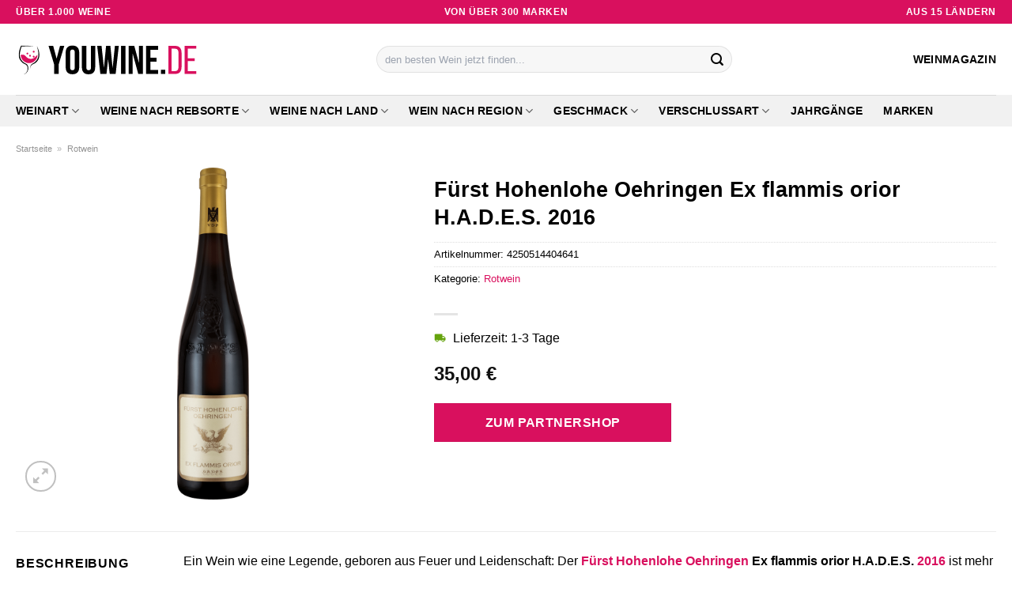

--- FILE ---
content_type: text/html; charset=UTF-8
request_url: https://www.youwine.de/fuerst-hohenlohe-oehringen-ex-flammis-orior-h-a-d-e-s-2016/
body_size: 33558
content:
<!DOCTYPE html>
<html lang="de" class="loading-site no-js">
<head><meta charset="UTF-8" /><script>if(navigator.userAgent.match(/MSIE|Internet Explorer/i)||navigator.userAgent.match(/Trident\/7\..*?rv:11/i)){var href=document.location.href;if(!href.match(/[?&]nowprocket/)){if(href.indexOf("?")==-1){if(href.indexOf("#")==-1){document.location.href=href+"?nowprocket=1"}else{document.location.href=href.replace("#","?nowprocket=1#")}}else{if(href.indexOf("#")==-1){document.location.href=href+"&nowprocket=1"}else{document.location.href=href.replace("#","&nowprocket=1#")}}}}</script><script>class RocketLazyLoadScripts{constructor(){this.v="1.2.4",this.triggerEvents=["keydown","mousedown","mousemove","touchmove","touchstart","touchend","wheel"],this.userEventHandler=this._triggerListener.bind(this),this.touchStartHandler=this._onTouchStart.bind(this),this.touchMoveHandler=this._onTouchMove.bind(this),this.touchEndHandler=this._onTouchEnd.bind(this),this.clickHandler=this._onClick.bind(this),this.interceptedClicks=[],window.addEventListener("pageshow",t=>{this.persisted=t.persisted}),window.addEventListener("DOMContentLoaded",()=>{this._preconnect3rdParties()}),this.delayedScripts={normal:[],async:[],defer:[]},this.trash=[],this.allJQueries=[]}_addUserInteractionListener(t){if(document.hidden){t._triggerListener();return}this.triggerEvents.forEach(e=>window.addEventListener(e,t.userEventHandler,{passive:!0})),window.addEventListener("touchstart",t.touchStartHandler,{passive:!0}),window.addEventListener("mousedown",t.touchStartHandler),document.addEventListener("visibilitychange",t.userEventHandler)}_removeUserInteractionListener(){this.triggerEvents.forEach(t=>window.removeEventListener(t,this.userEventHandler,{passive:!0})),document.removeEventListener("visibilitychange",this.userEventHandler)}_onTouchStart(t){"HTML"!==t.target.tagName&&(window.addEventListener("touchend",this.touchEndHandler),window.addEventListener("mouseup",this.touchEndHandler),window.addEventListener("touchmove",this.touchMoveHandler,{passive:!0}),window.addEventListener("mousemove",this.touchMoveHandler),t.target.addEventListener("click",this.clickHandler),this._renameDOMAttribute(t.target,"onclick","rocket-onclick"),this._pendingClickStarted())}_onTouchMove(t){window.removeEventListener("touchend",this.touchEndHandler),window.removeEventListener("mouseup",this.touchEndHandler),window.removeEventListener("touchmove",this.touchMoveHandler,{passive:!0}),window.removeEventListener("mousemove",this.touchMoveHandler),t.target.removeEventListener("click",this.clickHandler),this._renameDOMAttribute(t.target,"rocket-onclick","onclick"),this._pendingClickFinished()}_onTouchEnd(){window.removeEventListener("touchend",this.touchEndHandler),window.removeEventListener("mouseup",this.touchEndHandler),window.removeEventListener("touchmove",this.touchMoveHandler,{passive:!0}),window.removeEventListener("mousemove",this.touchMoveHandler)}_onClick(t){t.target.removeEventListener("click",this.clickHandler),this._renameDOMAttribute(t.target,"rocket-onclick","onclick"),this.interceptedClicks.push(t),t.preventDefault(),t.stopPropagation(),t.stopImmediatePropagation(),this._pendingClickFinished()}_replayClicks(){window.removeEventListener("touchstart",this.touchStartHandler,{passive:!0}),window.removeEventListener("mousedown",this.touchStartHandler),this.interceptedClicks.forEach(t=>{t.target.dispatchEvent(new MouseEvent("click",{view:t.view,bubbles:!0,cancelable:!0}))})}_waitForPendingClicks(){return new Promise(t=>{this._isClickPending?this._pendingClickFinished=t:t()})}_pendingClickStarted(){this._isClickPending=!0}_pendingClickFinished(){this._isClickPending=!1}_renameDOMAttribute(t,e,r){t.hasAttribute&&t.hasAttribute(e)&&(event.target.setAttribute(r,event.target.getAttribute(e)),event.target.removeAttribute(e))}_triggerListener(){this._removeUserInteractionListener(this),"loading"===document.readyState?document.addEventListener("DOMContentLoaded",this._loadEverythingNow.bind(this)):this._loadEverythingNow()}_preconnect3rdParties(){let t=[];document.querySelectorAll("script[type=rocketlazyloadscript][data-rocket-src]").forEach(e=>{let r=e.getAttribute("data-rocket-src");if(r&&0!==r.indexOf("data:")){0===r.indexOf("//")&&(r=location.protocol+r);try{let i=new URL(r).origin;i!==location.origin&&t.push({src:i,crossOrigin:e.crossOrigin||"module"===e.getAttribute("data-rocket-type")})}catch(n){}}}),t=[...new Map(t.map(t=>[JSON.stringify(t),t])).values()],this._batchInjectResourceHints(t,"preconnect")}async _loadEverythingNow(){this.lastBreath=Date.now(),this._delayEventListeners(),this._delayJQueryReady(this),this._handleDocumentWrite(),this._registerAllDelayedScripts(),this._preloadAllScripts(),await this._loadScriptsFromList(this.delayedScripts.normal),await this._loadScriptsFromList(this.delayedScripts.defer),await this._loadScriptsFromList(this.delayedScripts.async);try{await this._triggerDOMContentLoaded(),await this._pendingWebpackRequests(this),await this._triggerWindowLoad()}catch(t){console.error(t)}window.dispatchEvent(new Event("rocket-allScriptsLoaded")),this._waitForPendingClicks().then(()=>{this._replayClicks()}),this._emptyTrash()}_registerAllDelayedScripts(){document.querySelectorAll("script[type=rocketlazyloadscript]").forEach(t=>{t.hasAttribute("data-rocket-src")?t.hasAttribute("async")&&!1!==t.async?this.delayedScripts.async.push(t):t.hasAttribute("defer")&&!1!==t.defer||"module"===t.getAttribute("data-rocket-type")?this.delayedScripts.defer.push(t):this.delayedScripts.normal.push(t):this.delayedScripts.normal.push(t)})}async _transformScript(t){if(await this._littleBreath(),!0===t.noModule&&"noModule"in HTMLScriptElement.prototype){t.setAttribute("data-rocket-status","skipped");return}return new Promise(navigator.userAgent.indexOf("Firefox/")>0||""===navigator.vendor?e=>{let r=document.createElement("script");[...t.attributes].forEach(t=>{let e=t.nodeName;"type"!==e&&("data-rocket-type"===e&&(e="type"),"data-rocket-src"===e&&(e="src"),r.setAttribute(e,t.nodeValue))}),t.text&&(r.text=t.text),r.hasAttribute("src")?(r.addEventListener("load",e),r.addEventListener("error",e)):(r.text=t.text,e());try{t.parentNode.replaceChild(r,t)}catch(i){e()}}:e=>{function r(){t.setAttribute("data-rocket-status","failed"),e()}try{let i=t.getAttribute("data-rocket-type"),n=t.getAttribute("data-rocket-src");i?(t.type=i,t.removeAttribute("data-rocket-type")):t.removeAttribute("type"),t.addEventListener("load",function r(){t.setAttribute("data-rocket-status","executed"),e()}),t.addEventListener("error",r),n?(t.removeAttribute("data-rocket-src"),t.src=n):t.src="data:text/javascript;base64,"+window.btoa(unescape(encodeURIComponent(t.text)))}catch(s){r()}})}async _loadScriptsFromList(t){let e=t.shift();return e&&e.isConnected?(await this._transformScript(e),this._loadScriptsFromList(t)):Promise.resolve()}_preloadAllScripts(){this._batchInjectResourceHints([...this.delayedScripts.normal,...this.delayedScripts.defer,...this.delayedScripts.async],"preload")}_batchInjectResourceHints(t,e){var r=document.createDocumentFragment();t.forEach(t=>{let i=t.getAttribute&&t.getAttribute("data-rocket-src")||t.src;if(i){let n=document.createElement("link");n.href=i,n.rel=e,"preconnect"!==e&&(n.as="script"),t.getAttribute&&"module"===t.getAttribute("data-rocket-type")&&(n.crossOrigin=!0),t.crossOrigin&&(n.crossOrigin=t.crossOrigin),t.integrity&&(n.integrity=t.integrity),r.appendChild(n),this.trash.push(n)}}),document.head.appendChild(r)}_delayEventListeners(){let t={};function e(e,r){!function e(r){!t[r]&&(t[r]={originalFunctions:{add:r.addEventListener,remove:r.removeEventListener},eventsToRewrite:[]},r.addEventListener=function(){arguments[0]=i(arguments[0]),t[r].originalFunctions.add.apply(r,arguments)},r.removeEventListener=function(){arguments[0]=i(arguments[0]),t[r].originalFunctions.remove.apply(r,arguments)});function i(e){return t[r].eventsToRewrite.indexOf(e)>=0?"rocket-"+e:e}}(e),t[e].eventsToRewrite.push(r)}function r(t,e){let r=t[e];Object.defineProperty(t,e,{get:()=>r||function(){},set(i){t["rocket"+e]=r=i}})}e(document,"DOMContentLoaded"),e(window,"DOMContentLoaded"),e(window,"load"),e(window,"pageshow"),e(document,"readystatechange"),r(document,"onreadystatechange"),r(window,"onload"),r(window,"onpageshow")}_delayJQueryReady(t){let e;function r(t){return t.split(" ").map(t=>"load"===t||0===t.indexOf("load.")?"rocket-jquery-load":t).join(" ")}function i(i){if(i&&i.fn&&!t.allJQueries.includes(i)){i.fn.ready=i.fn.init.prototype.ready=function(e){return t.domReadyFired?e.bind(document)(i):document.addEventListener("rocket-DOMContentLoaded",()=>e.bind(document)(i)),i([])};let n=i.fn.on;i.fn.on=i.fn.init.prototype.on=function(){return this[0]===window&&("string"==typeof arguments[0]||arguments[0]instanceof String?arguments[0]=r(arguments[0]):"object"==typeof arguments[0]&&Object.keys(arguments[0]).forEach(t=>{let e=arguments[0][t];delete arguments[0][t],arguments[0][r(t)]=e})),n.apply(this,arguments),this},t.allJQueries.push(i)}e=i}i(window.jQuery),Object.defineProperty(window,"jQuery",{get:()=>e,set(t){i(t)}})}async _pendingWebpackRequests(t){let e=document.querySelector("script[data-webpack]");async function r(){return new Promise(t=>{e.addEventListener("load",t),e.addEventListener("error",t)})}e&&(await r(),await t._requestAnimFrame(),await t._pendingWebpackRequests(t))}async _triggerDOMContentLoaded(){this.domReadyFired=!0,await this._littleBreath(),document.dispatchEvent(new Event("rocket-DOMContentLoaded")),await this._littleBreath(),window.dispatchEvent(new Event("rocket-DOMContentLoaded")),await this._littleBreath(),document.dispatchEvent(new Event("rocket-readystatechange")),await this._littleBreath(),document.rocketonreadystatechange&&document.rocketonreadystatechange()}async _triggerWindowLoad(){await this._littleBreath(),window.dispatchEvent(new Event("rocket-load")),await this._littleBreath(),window.rocketonload&&window.rocketonload(),await this._littleBreath(),this.allJQueries.forEach(t=>t(window).trigger("rocket-jquery-load")),await this._littleBreath();let t=new Event("rocket-pageshow");t.persisted=this.persisted,window.dispatchEvent(t),await this._littleBreath(),window.rocketonpageshow&&window.rocketonpageshow({persisted:this.persisted})}_handleDocumentWrite(){let t=new Map;document.write=document.writeln=function(e){let r=document.currentScript;r||console.error("WPRocket unable to document.write this: "+e);let i=document.createRange(),n=r.parentElement,s=t.get(r);void 0===s&&(s=r.nextSibling,t.set(r,s));let a=document.createDocumentFragment();i.setStart(a,0),a.appendChild(i.createContextualFragment(e)),n.insertBefore(a,s)}}async _littleBreath(){Date.now()-this.lastBreath>45&&(await this._requestAnimFrame(),this.lastBreath=Date.now())}async _requestAnimFrame(){return document.hidden?new Promise(t=>setTimeout(t)):new Promise(t=>requestAnimationFrame(t))}_emptyTrash(){this.trash.forEach(t=>t.remove())}static run(){let t=new RocketLazyLoadScripts;t._addUserInteractionListener(t)}}RocketLazyLoadScripts.run();</script>
	
	<link rel="profile" href="http://gmpg.org/xfn/11" />
	<link rel="pingback" href="https://www.youwine.de/xmlrpc.php" />

	<script type="rocketlazyloadscript">(function(html){html.className = html.className.replace(/\bno-js\b/,'js')})(document.documentElement);</script>
<meta name='robots' content='index, follow, max-image-preview:large, max-snippet:-1, max-video-preview:-1' />
<link rel="preload" href="https://www.youwine.de/wp-content/plugins/rate-my-post/public/css/fonts/ratemypost.ttf" type="font/ttf" as="font" crossorigin="anonymous"><meta name="viewport" content="width=device-width, initial-scale=1" />
	<!-- This site is optimized with the Yoast SEO plugin v26.8 - https://yoast.com/product/yoast-seo-wordpress/ -->
	<title>Fürst Hohenlohe Oehringen Ex flammis orior H.A.D.E.S. 2016 hier kaufen ➤ YouWine.de</title>
	<meta name="description" content="Sehr günstig Fürst Hohenlohe Oehringen Ex flammis orior H.A.D.E.S. 2016 online hier kaufen! Schnelle Lieferung durch Partner ✓ Die besten Flaschen in top Qualität ✓" />
	<link rel="canonical" href="https://www.youwine.de/fuerst-hohenlohe-oehringen-ex-flammis-orior-h-a-d-e-s-2016/" />
	<meta property="og:locale" content="de_DE" />
	<meta property="og:type" content="article" />
	<meta property="og:title" content="Fürst Hohenlohe Oehringen Ex flammis orior H.A.D.E.S. 2016 hier kaufen ➤ YouWine.de" />
	<meta property="og:description" content="Sehr günstig Fürst Hohenlohe Oehringen Ex flammis orior H.A.D.E.S. 2016 online hier kaufen! Schnelle Lieferung durch Partner ✓ Die besten Flaschen in top Qualität ✓" />
	<meta property="og:url" content="https://www.youwine.de/fuerst-hohenlohe-oehringen-ex-flammis-orior-h-a-d-e-s-2016/" />
	<meta property="og:site_name" content="YouWine.de" />
	<meta property="article:modified_time" content="2025-09-08T10:52:13+00:00" />
	<meta property="og:image" content="https://www.youwine.de/wp-content/uploads/2023/05/011476_Fuerst-Hohenlohe-Ex-flammis_l.png" />
	<meta property="og:image:width" content="238" />
	<meta property="og:image:height" content="1100" />
	<meta property="og:image:type" content="image/png" />
	<meta name="twitter:card" content="summary_large_image" />
	<meta name="twitter:label1" content="Geschätzte Lesezeit" />
	<meta name="twitter:data1" content="8 Minuten" />
	<script type="application/ld+json" class="yoast-schema-graph">{"@context":"https://schema.org","@graph":[{"@type":"WebPage","@id":"https://www.youwine.de/fuerst-hohenlohe-oehringen-ex-flammis-orior-h-a-d-e-s-2016/","url":"https://www.youwine.de/fuerst-hohenlohe-oehringen-ex-flammis-orior-h-a-d-e-s-2016/","name":"Fürst Hohenlohe Oehringen Ex flammis orior H.A.D.E.S. 2016 hier kaufen ➤ YouWine.de","isPartOf":{"@id":"https://www.youwine.de/#website"},"primaryImageOfPage":{"@id":"https://www.youwine.de/fuerst-hohenlohe-oehringen-ex-flammis-orior-h-a-d-e-s-2016/#primaryimage"},"image":{"@id":"https://www.youwine.de/fuerst-hohenlohe-oehringen-ex-flammis-orior-h-a-d-e-s-2016/#primaryimage"},"thumbnailUrl":"https://www.youwine.de/wp-content/uploads/2023/05/011476_Fuerst-Hohenlohe-Ex-flammis_l.png","datePublished":"2023-05-15T16:55:42+00:00","dateModified":"2025-09-08T10:52:13+00:00","description":"Sehr günstig Fürst Hohenlohe Oehringen Ex flammis orior H.A.D.E.S. 2016 online hier kaufen! Schnelle Lieferung durch Partner ✓ Die besten Flaschen in top Qualität ✓","breadcrumb":{"@id":"https://www.youwine.de/fuerst-hohenlohe-oehringen-ex-flammis-orior-h-a-d-e-s-2016/#breadcrumb"},"inLanguage":"de","potentialAction":[{"@type":"ReadAction","target":["https://www.youwine.de/fuerst-hohenlohe-oehringen-ex-flammis-orior-h-a-d-e-s-2016/"]}]},{"@type":"ImageObject","inLanguage":"de","@id":"https://www.youwine.de/fuerst-hohenlohe-oehringen-ex-flammis-orior-h-a-d-e-s-2016/#primaryimage","url":"https://www.youwine.de/wp-content/uploads/2023/05/011476_Fuerst-Hohenlohe-Ex-flammis_l.png","contentUrl":"https://www.youwine.de/wp-content/uploads/2023/05/011476_Fuerst-Hohenlohe-Ex-flammis_l.png","width":238,"height":1100,"caption":"Fürst Hohenlohe Oehringen Ex flammis orior H.A.D.E.S. 2016"},{"@type":"BreadcrumbList","@id":"https://www.youwine.de/fuerst-hohenlohe-oehringen-ex-flammis-orior-h-a-d-e-s-2016/#breadcrumb","itemListElement":[{"@type":"ListItem","position":1,"name":"Startseite","item":"https://www.youwine.de/"},{"@type":"ListItem","position":2,"name":"Shop","item":"https://www.youwine.de/shop/"},{"@type":"ListItem","position":3,"name":"Fürst Hohenlohe Oehringen Ex flammis orior H.A.D.E.S. 2016"}]},{"@type":"WebSite","@id":"https://www.youwine.de/#website","url":"https://www.youwine.de/","name":"YouWine.de","description":"deine Weinshop im Netz","publisher":{"@id":"https://www.youwine.de/#organization"},"potentialAction":[{"@type":"SearchAction","target":{"@type":"EntryPoint","urlTemplate":"https://www.youwine.de/?s={search_term_string}"},"query-input":{"@type":"PropertyValueSpecification","valueRequired":true,"valueName":"search_term_string"}}],"inLanguage":"de"},{"@type":"Organization","@id":"https://www.youwine.de/#organization","name":"YouWine.de","url":"https://www.youwine.de/","logo":{"@type":"ImageObject","inLanguage":"de","@id":"https://www.youwine.de/#/schema/logo/image/","url":"https://www.youwine.de/wp-content/uploads/2023/05/youwine-de-favicon.png","contentUrl":"https://www.youwine.de/wp-content/uploads/2023/05/youwine-de-favicon.png","width":59,"height":59,"caption":"YouWine.de"},"image":{"@id":"https://www.youwine.de/#/schema/logo/image/"}}]}</script>
	<!-- / Yoast SEO plugin. -->



<link rel='prefetch' href='https://www.youwine.de/wp-content/themes/flatsome/assets/js/flatsome.js?ver=a0a7aee297766598a20e' />
<link rel='prefetch' href='https://www.youwine.de/wp-content/themes/flatsome/assets/js/chunk.slider.js?ver=3.18.6' />
<link rel='prefetch' href='https://www.youwine.de/wp-content/themes/flatsome/assets/js/chunk.popups.js?ver=3.18.6' />
<link rel='prefetch' href='https://www.youwine.de/wp-content/themes/flatsome/assets/js/chunk.tooltips.js?ver=3.18.6' />
<link rel='prefetch' href='https://www.youwine.de/wp-content/themes/flatsome/assets/js/woocommerce.js?ver=49415fe6a9266f32f1f2' />
<style id='wp-img-auto-sizes-contain-inline-css' type='text/css'>
img:is([sizes=auto i],[sizes^="auto," i]){contain-intrinsic-size:3000px 1500px}
/*# sourceURL=wp-img-auto-sizes-contain-inline-css */
</style>
<link data-minify="1" rel='stylesheet' id='maintenanceLayer-css' href='https://www.youwine.de/wp-content/cache/min/1/wp-content/plugins/dailylead_maintenance/css/layer.css?ver=1765610123' type='text/css' media='all' />
<link data-minify="1" rel='stylesheet' id='rate-my-post-css' href='https://www.youwine.de/wp-content/cache/min/1/wp-content/plugins/rate-my-post/public/css/rate-my-post.css?ver=1765610123' type='text/css' media='all' />
<style id='rate-my-post-inline-css' type='text/css'>
.rmp-widgets-container p {  font-size: 12px;}.rmp-rating-widget .rmp-icon--ratings {  font-size: 12px;}
/*# sourceURL=rate-my-post-inline-css */
</style>
<link rel='stylesheet' id='photoswipe-css' href='https://www.youwine.de/wp-content/plugins/woocommerce/assets/css/photoswipe/photoswipe.min.css?ver=9.4.2' type='text/css' media='all' />
<link rel='stylesheet' id='photoswipe-default-skin-css' href='https://www.youwine.de/wp-content/plugins/woocommerce/assets/css/photoswipe/default-skin/default-skin.min.css?ver=9.4.2' type='text/css' media='all' />
<style id='woocommerce-inline-inline-css' type='text/css'>
.woocommerce form .form-row .required { visibility: visible; }
/*# sourceURL=woocommerce-inline-inline-css */
</style>
<link rel='stylesheet' id='ez-toc-css' href='https://www.youwine.de/wp-content/plugins/easy-table-of-contents/assets/css/screen.min.css?ver=2.0.80' type='text/css' media='all' />
<style id='ez-toc-inline-css' type='text/css'>
div#ez-toc-container .ez-toc-title {font-size: 120%;}div#ez-toc-container .ez-toc-title {font-weight: 500;}div#ez-toc-container ul li , div#ez-toc-container ul li a {font-size: 95%;}div#ez-toc-container ul li , div#ez-toc-container ul li a {font-weight: 500;}div#ez-toc-container nav ul ul li {font-size: 90%;}div#ez-toc-container {background: #fff;border: 1px solid #000000;}div#ez-toc-container p.ez-toc-title , #ez-toc-container .ez_toc_custom_title_icon , #ez-toc-container .ez_toc_custom_toc_icon {color: #000000;}div#ez-toc-container ul.ez-toc-list a {color: #000000;}div#ez-toc-container ul.ez-toc-list a:hover {color: #000000;}div#ez-toc-container ul.ez-toc-list a:visited {color: #000000;}.ez-toc-counter nav ul li a::before {color: ;}.ez-toc-box-title {font-weight: bold; margin-bottom: 10px; text-align: center; text-transform: uppercase; letter-spacing: 1px; color: #666; padding-bottom: 5px;position:absolute;top:-4%;left:5%;background-color: inherit;transition: top 0.3s ease;}.ez-toc-box-title.toc-closed {top:-25%;}
.ez-toc-container-direction {direction: ltr;}.ez-toc-counter ul{counter-reset: item ;}.ez-toc-counter nav ul li a::before {content: counters(item, '.', decimal) '. ';display: inline-block;counter-increment: item;flex-grow: 0;flex-shrink: 0;margin-right: .2em; float: left; }.ez-toc-widget-direction {direction: ltr;}.ez-toc-widget-container ul{counter-reset: item ;}.ez-toc-widget-container nav ul li a::before {content: counters(item, '.', decimal) '. ';display: inline-block;counter-increment: item;flex-grow: 0;flex-shrink: 0;margin-right: .2em; float: left; }
/*# sourceURL=ez-toc-inline-css */
</style>
<link data-minify="1" rel='stylesheet' id='flatsome-main-css' href='https://www.youwine.de/wp-content/cache/min/1/wp-content/themes/flatsome/assets/css/flatsome.css?ver=1765610123' type='text/css' media='all' />
<style id='flatsome-main-inline-css' type='text/css'>
@font-face {
				font-family: "fl-icons";
				font-display: block;
				src: url(https://www.youwine.de/wp-content/themes/flatsome/assets/css/icons/fl-icons.eot?v=3.18.6);
				src:
					url(https://www.youwine.de/wp-content/themes/flatsome/assets/css/icons/fl-icons.eot#iefix?v=3.18.6) format("embedded-opentype"),
					url(https://www.youwine.de/wp-content/themes/flatsome/assets/css/icons/fl-icons.woff2?v=3.18.6) format("woff2"),
					url(https://www.youwine.de/wp-content/themes/flatsome/assets/css/icons/fl-icons.ttf?v=3.18.6) format("truetype"),
					url(https://www.youwine.de/wp-content/themes/flatsome/assets/css/icons/fl-icons.woff?v=3.18.6) format("woff"),
					url(https://www.youwine.de/wp-content/themes/flatsome/assets/css/icons/fl-icons.svg?v=3.18.6#fl-icons) format("svg");
			}
/*# sourceURL=flatsome-main-inline-css */
</style>
<link data-minify="1" rel='stylesheet' id='flatsome-shop-css' href='https://www.youwine.de/wp-content/cache/min/1/wp-content/themes/flatsome/assets/css/flatsome-shop.css?ver=1765610123' type='text/css' media='all' />
<script data-minify="1" type="text/javascript" src="https://www.youwine.de/wp-content/cache/min/1/wp-content/plugins/dailylead_maintenance/js/layerShow.js?ver=1765610123" id="maintenanceLayerShow-js" defer></script>
<script data-minify="1" type="text/javascript" src="https://www.youwine.de/wp-content/cache/min/1/wp-content/plugins/dailylead_maintenance/js/layer.js?ver=1765610123" id="maintenanceLayer-js" defer></script>
<script type="rocketlazyloadscript" data-rocket-type="text/javascript" data-rocket-src="https://www.youwine.de/wp-includes/js/jquery/jquery.min.js?ver=3.7.1" id="jquery-core-js" defer></script>
<script type="rocketlazyloadscript" data-rocket-type="text/javascript" data-rocket-src="https://www.youwine.de/wp-content/plugins/woocommerce/assets/js/jquery-blockui/jquery.blockUI.min.js?ver=2.7.0-wc.9.4.2" id="jquery-blockui-js" data-wp-strategy="defer" defer></script>
<script type="text/javascript" id="wc-add-to-cart-js-extra">
/* <![CDATA[ */
var wc_add_to_cart_params = {"ajax_url":"/wp-admin/admin-ajax.php","wc_ajax_url":"/?wc-ajax=%%endpoint%%","i18n_view_cart":"Warenkorb anzeigen","cart_url":"https://www.youwine.de","is_cart":"","cart_redirect_after_add":"no"};
//# sourceURL=wc-add-to-cart-js-extra
/* ]]> */
</script>
<script type="rocketlazyloadscript" data-rocket-type="text/javascript" data-rocket-src="https://www.youwine.de/wp-content/plugins/woocommerce/assets/js/frontend/add-to-cart.min.js?ver=9.4.2" id="wc-add-to-cart-js" defer="defer" data-wp-strategy="defer"></script>
<script type="rocketlazyloadscript" data-rocket-type="text/javascript" data-rocket-src="https://www.youwine.de/wp-content/plugins/woocommerce/assets/js/photoswipe/photoswipe.min.js?ver=4.1.1-wc.9.4.2" id="photoswipe-js" defer="defer" data-wp-strategy="defer"></script>
<script type="rocketlazyloadscript" data-rocket-type="text/javascript" data-rocket-src="https://www.youwine.de/wp-content/plugins/woocommerce/assets/js/photoswipe/photoswipe-ui-default.min.js?ver=4.1.1-wc.9.4.2" id="photoswipe-ui-default-js" defer="defer" data-wp-strategy="defer"></script>
<script type="text/javascript" id="wc-single-product-js-extra">
/* <![CDATA[ */
var wc_single_product_params = {"i18n_required_rating_text":"Bitte w\u00e4hle eine Bewertung","review_rating_required":"yes","flexslider":{"rtl":false,"animation":"slide","smoothHeight":true,"directionNav":false,"controlNav":"thumbnails","slideshow":false,"animationSpeed":500,"animationLoop":false,"allowOneSlide":false},"zoom_enabled":"","zoom_options":[],"photoswipe_enabled":"1","photoswipe_options":{"shareEl":false,"closeOnScroll":false,"history":false,"hideAnimationDuration":0,"showAnimationDuration":0},"flexslider_enabled":""};
//# sourceURL=wc-single-product-js-extra
/* ]]> */
</script>
<script type="rocketlazyloadscript" data-rocket-type="text/javascript" data-rocket-src="https://www.youwine.de/wp-content/plugins/woocommerce/assets/js/frontend/single-product.min.js?ver=9.4.2" id="wc-single-product-js" defer="defer" data-wp-strategy="defer"></script>
<script type="rocketlazyloadscript" data-rocket-type="text/javascript" data-rocket-src="https://www.youwine.de/wp-content/plugins/woocommerce/assets/js/js-cookie/js.cookie.min.js?ver=2.1.4-wc.9.4.2" id="js-cookie-js" data-wp-strategy="defer" defer></script>
<style>.woocommerce-product-gallery{ opacity: 1 !important; }</style><script type="rocketlazyloadscript">
  var _paq = window._paq = window._paq || [];
  /* tracker methods like "setCustomDimension" should be called before "trackPageView" */
  _paq.push(['trackPageView']);
  _paq.push(['enableLinkTracking']);
  (function() {
    var u="https://stats.dailylead.de/";
    _paq.push(['setTrackerUrl', u+'matomo.php']);
    _paq.push(['setSiteId', '108']);
    var d=document, g=d.createElement('script'), s=d.getElementsByTagName('script')[0];
    g.async=true; g.src=u+'matomo.js'; s.parentNode.insertBefore(g,s);
  })();
</script>	<noscript><style>.woocommerce-product-gallery{ opacity: 1 !important; }</style></noscript>
	<style class='wp-fonts-local' type='text/css'>
@font-face{font-family:Inter;font-style:normal;font-weight:300 900;font-display:fallback;src:url('https://www.youwine.de/wp-content/plugins/woocommerce/assets/fonts/Inter-VariableFont_slnt,wght.woff2') format('woff2');font-stretch:normal;}
@font-face{font-family:Cardo;font-style:normal;font-weight:400;font-display:fallback;src:url('https://www.youwine.de/wp-content/plugins/woocommerce/assets/fonts/cardo_normal_400.woff2') format('woff2');}
</style>
<link rel="icon" href="https://www.youwine.de/wp-content/uploads/2023/05/cropped-youwine-de-favicon-32x32.png" sizes="32x32" />
<link rel="icon" href="https://www.youwine.de/wp-content/uploads/2023/05/cropped-youwine-de-favicon-192x192.png" sizes="192x192" />
<link rel="apple-touch-icon" href="https://www.youwine.de/wp-content/uploads/2023/05/cropped-youwine-de-favicon-180x180.png" />
<meta name="msapplication-TileImage" content="https://www.youwine.de/wp-content/uploads/2023/05/cropped-youwine-de-favicon-270x270.png" />
<style id="custom-css" type="text/css">:root {--primary-color: #d9105e;--fs-color-primary: #d9105e;--fs-color-secondary: #d9105e;--fs-color-success: #7a9c59;--fs-color-alert: #b20000;--fs-experimental-link-color: #d9105e;--fs-experimental-link-color-hover: #000000;}.tooltipster-base {--tooltip-color: #fff;--tooltip-bg-color: #000;}.off-canvas-right .mfp-content, .off-canvas-left .mfp-content {--drawer-width: 300px;}.off-canvas .mfp-content.off-canvas-cart {--drawer-width: 360px;}.container-width, .full-width .ubermenu-nav, .container, .row{max-width: 1270px}.row.row-collapse{max-width: 1240px}.row.row-small{max-width: 1262.5px}.row.row-large{max-width: 1300px}.header-main{height: 90px}#logo img{max-height: 90px}#logo{width:230px;}.header-bottom{min-height: 40px}.header-top{min-height: 30px}.transparent .header-main{height: 90px}.transparent #logo img{max-height: 90px}.has-transparent + .page-title:first-of-type,.has-transparent + #main > .page-title,.has-transparent + #main > div > .page-title,.has-transparent + #main .page-header-wrapper:first-of-type .page-title{padding-top: 170px;}.header.show-on-scroll,.stuck .header-main{height:70px!important}.stuck #logo img{max-height: 70px!important}.search-form{ width: 50%;}.header-bottom {background-color: #f1f1f1}.stuck .header-main .nav > li > a{line-height: 50px }.header-bottom-nav > li > a{line-height: 16px }@media (max-width: 549px) {.header-main{height: 70px}#logo img{max-height: 70px}}.main-menu-overlay{background-color: #ffffff}body{color: #000000}h1,h2,h3,h4,h5,h6,.heading-font{color: #000000;}body{font-size: 100%;}@media screen and (max-width: 549px){body{font-size: 100%;}}body{font-family: -apple-system, BlinkMacSystemFont, "Segoe UI", Roboto, Oxygen-Sans, Ubuntu, Cantarell, "Helvetica Neue", sans-serif;}body {font-weight: 400;font-style: normal;}.nav > li > a {font-family: -apple-system, BlinkMacSystemFont, "Segoe UI", Roboto, Oxygen-Sans, Ubuntu, Cantarell, "Helvetica Neue", sans-serif;}.mobile-sidebar-levels-2 .nav > li > ul > li > a {font-family: -apple-system, BlinkMacSystemFont, "Segoe UI", Roboto, Oxygen-Sans, Ubuntu, Cantarell, "Helvetica Neue", sans-serif;}.nav > li > a,.mobile-sidebar-levels-2 .nav > li > ul > li > a {font-weight: 700;font-style: normal;}h1,h2,h3,h4,h5,h6,.heading-font, .off-canvas-center .nav-sidebar.nav-vertical > li > a{font-family: -apple-system, BlinkMacSystemFont, "Segoe UI", Roboto, Oxygen-Sans, Ubuntu, Cantarell, "Helvetica Neue", sans-serif;}h1,h2,h3,h4,h5,h6,.heading-font,.banner h1,.banner h2 {font-weight: 700;font-style: normal;}.alt-font{font-family: "Dancing Script", sans-serif;}.alt-font {font-weight: 400!important;font-style: normal!important;}.header:not(.transparent) .header-nav-main.nav > li > a {color: #000000;}.header:not(.transparent) .header-bottom-nav.nav > li > a{color: #000000;}.widget:where(:not(.widget_shopping_cart)) a{color: #000000;}.widget:where(:not(.widget_shopping_cart)) a:hover{color: #d9105e;}.widget .tagcloud a:hover{border-color: #d9105e; background-color: #d9105e;}.has-equal-box-heights .box-image {padding-top: 130%;}@media screen and (min-width: 550px){.products .box-vertical .box-image{min-width: 300px!important;width: 300px!important;}}.header-main .social-icons,.header-main .cart-icon strong,.header-main .menu-title,.header-main .header-button > .button.is-outline,.header-main .nav > li > a > i:not(.icon-angle-down){color: #000000!important;}.header-main .header-button > .button.is-outline,.header-main .cart-icon strong:after,.header-main .cart-icon strong{border-color: #000000!important;}.header-main .header-button > .button:not(.is-outline){background-color: #000000!important;}.header-main .current-dropdown .cart-icon strong,.header-main .header-button > .button:hover,.header-main .header-button > .button:hover i,.header-main .header-button > .button:hover span{color:#FFF!important;}.header-main .menu-title:hover,.header-main .social-icons a:hover,.header-main .header-button > .button.is-outline:hover,.header-main .nav > li > a:hover > i:not(.icon-angle-down){color: #000000!important;}.header-main .current-dropdown .cart-icon strong,.header-main .header-button > .button:hover{background-color: #000000!important;}.header-main .current-dropdown .cart-icon strong:after,.header-main .current-dropdown .cart-icon strong,.header-main .header-button > .button:hover{border-color: #000000!important;}.absolute-footer, html{background-color: #ffffff}.page-title-small + main .product-container > .row{padding-top:0;}.nav-vertical-fly-out > li + li {border-top-width: 1px; border-top-style: solid;}/* Custom CSS */.header-vertical-menu__fly-out .current-dropdown.menu-item .nav-dropdown {display: block;}.header-vertical-menu__opener {font-size: initial;}.off-canvas-right .mfp-content, .off-canvas-left .mfp-content {max-width: 320px;width:100%}.off-canvas-left.mfp-ready .mfp-close {color: black;}.product-summary .woocommerce-Price-currencySymbol {font-size: inherit;vertical-align: inherit;margin-top: inherit;}.product-section-title-related {text-align: center;padding-top: 45px;}.yith-wcwl-add-to-wishlist {margin-top: 10px;margin-bottom: 30px;}.page-title {margin-top: 20px;}@media screen and (min-width: 850px) {.page-title-inner {padding-top: 0;min-height: auto;}}/*** START Sticky Banner ***/.sticky-add-to-cart__product img {display: none;}.sticky-add-to-cart__product .product-title-small {display: none;}.sticky-add-to-cart--active .cart {padding-top: 5px;padding-bottom: 5px;max-width: 250px;flex-grow: 1;font-size: smaller;margin-bottom: 0;}.sticky-add-to-cart.sticky-add-to-cart--active .single_add_to_cart_button{margin: 0;padding-top: 10px;padding-bottom: 10px;border-radius: 99px;width: 100%;line-height: 1.5;}.single_add_to_cart_button,.sticky-add-to-cart:not(.sticky-add-to-cart--active) .single_add_to_cart_button {padding: 5px;max-width: 300px;width:100%;margin:0;}.sticky-add-to-cart--active {-webkit-backdrop-filter: blur(7px);backdrop-filter: blur(7px);display: flex;justify-content: center;padding: 3px 10px;}.sticky-add-to-cart__product .product-title-small {height: 14px;overflow: hidden;}.sticky-add-to-cart--active .woocommerce-variation-price, .sticky-add-to-cart--active .product-page-price {font-size: 24px;}.sticky-add-to-cart--active .price del {font-size: 50%;margin-bottom: 4px;}.sticky-add-to-cart--active .price del::after {width: 50%;}.sticky-add-to-cart__product {margin-right: 5px;}/*** END Sticky Banner ***/.yadore {display: grid;grid-template-columns: repeat(4,minmax(0,1fr));gap:1rem;}.col-4 .yadore {display: grid;grid-template-columns: repeat(4,minmax(0,1fr));gap:1rem;}.yadore .yadore-item {background: #fff;border-radius: 15px;}.yadore .yadore-item li.delivery_time,.yadore .yadore-item li.stock_status,.yadore .yadore-item li.stock_status.nicht {list-style-type: none;padding: 0px 0 0px 24px;margin: 0px!important;}.yadore .yadore-item img:not(.logo) {min-height: 170px;max-height: 170px;}.yadore .yadore-item img.logo {max-width: 70px;max-height: 30px;}.ayo-logo-name {margin-top: 12px;display: block;white-space: nowrap;font-size: xx-small;}.product-info {display: flex;flex-direction: column;padding-bottom: 0;}.product-info.product-title {order: 1;}.product-info .is-divider {order: 2;}.product-info .product-short-description {order: 3;}.product-info .product-short-description li {list-style-type: none;padding: 0px 0 0px 24px;margin: 0px 0px 3px 0px!important;}li.delivery_time,.product-info .product-short-description li.delivery_time {background: url([data-uri]) no-repeat left center;}li.delivery_time,.product-info .product-short-description li.delivery_time {background: url([data-uri]) no-repeat left center;}li.stock_status,.product-info .product-short-description li.stock_status {background: url([data-uri]) no-repeat left center;}li.stock_status.nicht,.product-info .product-short-description li.stock_status.nicht {background: url([data-uri]) no-repeat left center;}.product-info .price-wrapper {order: 4;}.product-info .price-wrapper .price {margin: 0;}.product-info .cart,.product-info .sticky-add-to-cart-wrapper {order:5;margin: 25px 0;}.product-info .yith-wcwl-add-to-wishlist {order: 6;margin: 0;}.overflow-hidden { overflow: hidden;}.overflow-hidden.banner h3 {line-height: 0;}.nowrap { white-space: nowrap;}.height-40 {height: 40px !important;}.m-0 {margin: 0 !important;}a.stretched-link:after {position: absolute;top: 0;right: 0;bottom: 0;left: 0;pointer-events: auto;content: "";background-color: rgba(0,0,0,0.0);z-index: 1;}.z-index-0 {z-index: 0;}.z-index-10 {z-index: 10;}.price del {text-decoration-line: none;position: relative;}.price del::after {content: '';position: absolute;border-top: 2px solid red;width: 100%;height: 100%;left: 0;transform: rotate(-10deg);top: 50%;}.product-small.box .box-image .image-cover img {object-fit: contain;}.product-small.box .box-image {text-align: center;}.product-small.box .box-text .title-wrapper {max-height: 75px;overflow: hidden;margin-bottom: 15px;}.woocommerce-product-gallery__wrapper .woocommerce-product-gallery__image a img {max-height: 420px;width: auto;margin: 0 auto;display: block;}.has-equal-box-heights .box-image img {-o-object-fit: contain;object-fit: contain;}/* START Mobile Menu */.off-canvas-left .mfp-content, .off-canvas-right .mfp-content {width: 85%;max-width: 360px;}.off-canvas-left .mfp-content .nav>li>a, .off-canvas-right .mfp-content .nav>li>a,.mobile-sidebar-levels-2 .nav-slide>li>.sub-menu>li:not(.nav-slide-header)>a, .mobile-sidebar-levels-2 .nav-slide>li>ul.children>li:not(.nav-slide-header)>a {font-size: 1.1em;color: #000;}.mobile-sidebar-levels-2 .nav-slide>li>.sub-menu>li:not(.nav-slide-header)>a, .mobile-sidebar-levels-2 .nav-slide>li>ul.children>li:not(.nav-slide-header)>a {text-transform: none;}/* END Mobile Menu *//*** START MENU frühes umschalten auf MobileCSS ***/@media (min-width: 850px) and (max-width: 1220px) {header [data-show=show-for-medium], header .show-for-medium {display: block !important;}}@media (max-width: 1220px) {header [data-show=hide-for-medium], header .hide-for-medium {display: none !important;}.medium-logo-center .logo {-webkit-box-ordinal-group: 2;-ms-flex-order: 2;order: 2;}header .show-for-medium.flex-right {-webkit-box-ordinal-group: 3;-ms-flex-order: 3;order: 3;}.medium-logo-center .logo img {margin: 0 auto;}}/*** END MENUfrühes umschalten auf MobileCSS ***/#masthead .flex-left .header-nav.header-nav-main.nav.nav-left {-webkit-box-pack: center;-ms-flex-pack: center;justify-content: center;}.logo-left .logo {margin-left: 0;margin-right: 0px;}.product-title a {color: #000000;}.product-title a:hover {color: var(--fs-experimental-link-color);}/* Custom CSS Tablet */@media (max-width: 849px){.nav li a,.nav-vertical>li>ul li a,.nav-slide-header .toggle,.mobile-sidebar-levels-2 .nav-slide>li>ul.children>li>a, .mobile-sidebar-levels-2 .nav-slide>li>.sub-menu>li>a {color: #000 !important;opacity: 1;}/*** START Sticky Banner ***/.sticky-add-to-cart--active {justify-content: space-between;font-size: .9em;}/*** END Sticky Banner ***/.post-title.is-large {font-size: 1.75em;}}/* Custom CSS Mobile */@media (max-width: 549px){/*** START Sticky Banner ***/.sticky-add-to-cart:not(.sticky-add-to-cart--active) {width: 100% !important;max-width: 100%;}.sticky-add-to-cart:not(.sticky-add-to-cart--active) .single_add_to_cart_button {padding: 5px 25px;max-width: 100%;}/*** END Sticky Banner ***/.single_add_to_cart_button {padding: 5px 25px;max-width: 100%;width: 100%;}.yadore,.col-4 .yadore {grid-template-columns: repeat(1,minmax(0,1fr));}}.label-new.menu-item > a:after{content:"Neu";}.label-hot.menu-item > a:after{content:"Hot";}.label-sale.menu-item > a:after{content:"Aktion";}.label-popular.menu-item > a:after{content:"Beliebt";}</style><style id="kirki-inline-styles">/* vietnamese */
@font-face {
  font-family: 'Dancing Script';
  font-style: normal;
  font-weight: 400;
  font-display: swap;
  src: url(https://www.youwine.de/wp-content/fonts/dancing-script/If2cXTr6YS-zF4S-kcSWSVi_sxjsohD9F50Ruu7BMSo3Rep8ltA.woff2) format('woff2');
  unicode-range: U+0102-0103, U+0110-0111, U+0128-0129, U+0168-0169, U+01A0-01A1, U+01AF-01B0, U+0300-0301, U+0303-0304, U+0308-0309, U+0323, U+0329, U+1EA0-1EF9, U+20AB;
}
/* latin-ext */
@font-face {
  font-family: 'Dancing Script';
  font-style: normal;
  font-weight: 400;
  font-display: swap;
  src: url(https://www.youwine.de/wp-content/fonts/dancing-script/If2cXTr6YS-zF4S-kcSWSVi_sxjsohD9F50Ruu7BMSo3ROp8ltA.woff2) format('woff2');
  unicode-range: U+0100-02BA, U+02BD-02C5, U+02C7-02CC, U+02CE-02D7, U+02DD-02FF, U+0304, U+0308, U+0329, U+1D00-1DBF, U+1E00-1E9F, U+1EF2-1EFF, U+2020, U+20A0-20AB, U+20AD-20C0, U+2113, U+2C60-2C7F, U+A720-A7FF;
}
/* latin */
@font-face {
  font-family: 'Dancing Script';
  font-style: normal;
  font-weight: 400;
  font-display: swap;
  src: url(https://www.youwine.de/wp-content/fonts/dancing-script/If2cXTr6YS-zF4S-kcSWSVi_sxjsohD9F50Ruu7BMSo3Sup8.woff2) format('woff2');
  unicode-range: U+0000-00FF, U+0131, U+0152-0153, U+02BB-02BC, U+02C6, U+02DA, U+02DC, U+0304, U+0308, U+0329, U+2000-206F, U+20AC, U+2122, U+2191, U+2193, U+2212, U+2215, U+FEFF, U+FFFD;
}</style><noscript><style id="rocket-lazyload-nojs-css">.rll-youtube-player, [data-lazy-src]{display:none !important;}</style></noscript><link data-minify="1" rel='stylesheet' id='wc-blocks-style-css' href='https://www.youwine.de/wp-content/cache/min/1/wp-content/plugins/woocommerce/assets/client/blocks/wc-blocks.css?ver=1765610123' type='text/css' media='all' />
<style id='global-styles-inline-css' type='text/css'>
:root{--wp--preset--aspect-ratio--square: 1;--wp--preset--aspect-ratio--4-3: 4/3;--wp--preset--aspect-ratio--3-4: 3/4;--wp--preset--aspect-ratio--3-2: 3/2;--wp--preset--aspect-ratio--2-3: 2/3;--wp--preset--aspect-ratio--16-9: 16/9;--wp--preset--aspect-ratio--9-16: 9/16;--wp--preset--color--black: #000000;--wp--preset--color--cyan-bluish-gray: #abb8c3;--wp--preset--color--white: #ffffff;--wp--preset--color--pale-pink: #f78da7;--wp--preset--color--vivid-red: #cf2e2e;--wp--preset--color--luminous-vivid-orange: #ff6900;--wp--preset--color--luminous-vivid-amber: #fcb900;--wp--preset--color--light-green-cyan: #7bdcb5;--wp--preset--color--vivid-green-cyan: #00d084;--wp--preset--color--pale-cyan-blue: #8ed1fc;--wp--preset--color--vivid-cyan-blue: #0693e3;--wp--preset--color--vivid-purple: #9b51e0;--wp--preset--color--primary: #d9105e;--wp--preset--color--secondary: #d9105e;--wp--preset--color--success: #7a9c59;--wp--preset--color--alert: #b20000;--wp--preset--gradient--vivid-cyan-blue-to-vivid-purple: linear-gradient(135deg,rgb(6,147,227) 0%,rgb(155,81,224) 100%);--wp--preset--gradient--light-green-cyan-to-vivid-green-cyan: linear-gradient(135deg,rgb(122,220,180) 0%,rgb(0,208,130) 100%);--wp--preset--gradient--luminous-vivid-amber-to-luminous-vivid-orange: linear-gradient(135deg,rgb(252,185,0) 0%,rgb(255,105,0) 100%);--wp--preset--gradient--luminous-vivid-orange-to-vivid-red: linear-gradient(135deg,rgb(255,105,0) 0%,rgb(207,46,46) 100%);--wp--preset--gradient--very-light-gray-to-cyan-bluish-gray: linear-gradient(135deg,rgb(238,238,238) 0%,rgb(169,184,195) 100%);--wp--preset--gradient--cool-to-warm-spectrum: linear-gradient(135deg,rgb(74,234,220) 0%,rgb(151,120,209) 20%,rgb(207,42,186) 40%,rgb(238,44,130) 60%,rgb(251,105,98) 80%,rgb(254,248,76) 100%);--wp--preset--gradient--blush-light-purple: linear-gradient(135deg,rgb(255,206,236) 0%,rgb(152,150,240) 100%);--wp--preset--gradient--blush-bordeaux: linear-gradient(135deg,rgb(254,205,165) 0%,rgb(254,45,45) 50%,rgb(107,0,62) 100%);--wp--preset--gradient--luminous-dusk: linear-gradient(135deg,rgb(255,203,112) 0%,rgb(199,81,192) 50%,rgb(65,88,208) 100%);--wp--preset--gradient--pale-ocean: linear-gradient(135deg,rgb(255,245,203) 0%,rgb(182,227,212) 50%,rgb(51,167,181) 100%);--wp--preset--gradient--electric-grass: linear-gradient(135deg,rgb(202,248,128) 0%,rgb(113,206,126) 100%);--wp--preset--gradient--midnight: linear-gradient(135deg,rgb(2,3,129) 0%,rgb(40,116,252) 100%);--wp--preset--font-size--small: 13px;--wp--preset--font-size--medium: 20px;--wp--preset--font-size--large: 36px;--wp--preset--font-size--x-large: 42px;--wp--preset--font-family--inter: "Inter", sans-serif;--wp--preset--font-family--cardo: Cardo;--wp--preset--spacing--20: 0.44rem;--wp--preset--spacing--30: 0.67rem;--wp--preset--spacing--40: 1rem;--wp--preset--spacing--50: 1.5rem;--wp--preset--spacing--60: 2.25rem;--wp--preset--spacing--70: 3.38rem;--wp--preset--spacing--80: 5.06rem;--wp--preset--shadow--natural: 6px 6px 9px rgba(0, 0, 0, 0.2);--wp--preset--shadow--deep: 12px 12px 50px rgba(0, 0, 0, 0.4);--wp--preset--shadow--sharp: 6px 6px 0px rgba(0, 0, 0, 0.2);--wp--preset--shadow--outlined: 6px 6px 0px -3px rgb(255, 255, 255), 6px 6px rgb(0, 0, 0);--wp--preset--shadow--crisp: 6px 6px 0px rgb(0, 0, 0);}:where(body) { margin: 0; }.wp-site-blocks > .alignleft { float: left; margin-right: 2em; }.wp-site-blocks > .alignright { float: right; margin-left: 2em; }.wp-site-blocks > .aligncenter { justify-content: center; margin-left: auto; margin-right: auto; }:where(.is-layout-flex){gap: 0.5em;}:where(.is-layout-grid){gap: 0.5em;}.is-layout-flow > .alignleft{float: left;margin-inline-start: 0;margin-inline-end: 2em;}.is-layout-flow > .alignright{float: right;margin-inline-start: 2em;margin-inline-end: 0;}.is-layout-flow > .aligncenter{margin-left: auto !important;margin-right: auto !important;}.is-layout-constrained > .alignleft{float: left;margin-inline-start: 0;margin-inline-end: 2em;}.is-layout-constrained > .alignright{float: right;margin-inline-start: 2em;margin-inline-end: 0;}.is-layout-constrained > .aligncenter{margin-left: auto !important;margin-right: auto !important;}.is-layout-constrained > :where(:not(.alignleft):not(.alignright):not(.alignfull)){margin-left: auto !important;margin-right: auto !important;}body .is-layout-flex{display: flex;}.is-layout-flex{flex-wrap: wrap;align-items: center;}.is-layout-flex > :is(*, div){margin: 0;}body .is-layout-grid{display: grid;}.is-layout-grid > :is(*, div){margin: 0;}body{padding-top: 0px;padding-right: 0px;padding-bottom: 0px;padding-left: 0px;}a:where(:not(.wp-element-button)){text-decoration: none;}:root :where(.wp-element-button, .wp-block-button__link){background-color: #32373c;border-width: 0;color: #fff;font-family: inherit;font-size: inherit;font-style: inherit;font-weight: inherit;letter-spacing: inherit;line-height: inherit;padding-top: calc(0.667em + 2px);padding-right: calc(1.333em + 2px);padding-bottom: calc(0.667em + 2px);padding-left: calc(1.333em + 2px);text-decoration: none;text-transform: inherit;}.has-black-color{color: var(--wp--preset--color--black) !important;}.has-cyan-bluish-gray-color{color: var(--wp--preset--color--cyan-bluish-gray) !important;}.has-white-color{color: var(--wp--preset--color--white) !important;}.has-pale-pink-color{color: var(--wp--preset--color--pale-pink) !important;}.has-vivid-red-color{color: var(--wp--preset--color--vivid-red) !important;}.has-luminous-vivid-orange-color{color: var(--wp--preset--color--luminous-vivid-orange) !important;}.has-luminous-vivid-amber-color{color: var(--wp--preset--color--luminous-vivid-amber) !important;}.has-light-green-cyan-color{color: var(--wp--preset--color--light-green-cyan) !important;}.has-vivid-green-cyan-color{color: var(--wp--preset--color--vivid-green-cyan) !important;}.has-pale-cyan-blue-color{color: var(--wp--preset--color--pale-cyan-blue) !important;}.has-vivid-cyan-blue-color{color: var(--wp--preset--color--vivid-cyan-blue) !important;}.has-vivid-purple-color{color: var(--wp--preset--color--vivid-purple) !important;}.has-primary-color{color: var(--wp--preset--color--primary) !important;}.has-secondary-color{color: var(--wp--preset--color--secondary) !important;}.has-success-color{color: var(--wp--preset--color--success) !important;}.has-alert-color{color: var(--wp--preset--color--alert) !important;}.has-black-background-color{background-color: var(--wp--preset--color--black) !important;}.has-cyan-bluish-gray-background-color{background-color: var(--wp--preset--color--cyan-bluish-gray) !important;}.has-white-background-color{background-color: var(--wp--preset--color--white) !important;}.has-pale-pink-background-color{background-color: var(--wp--preset--color--pale-pink) !important;}.has-vivid-red-background-color{background-color: var(--wp--preset--color--vivid-red) !important;}.has-luminous-vivid-orange-background-color{background-color: var(--wp--preset--color--luminous-vivid-orange) !important;}.has-luminous-vivid-amber-background-color{background-color: var(--wp--preset--color--luminous-vivid-amber) !important;}.has-light-green-cyan-background-color{background-color: var(--wp--preset--color--light-green-cyan) !important;}.has-vivid-green-cyan-background-color{background-color: var(--wp--preset--color--vivid-green-cyan) !important;}.has-pale-cyan-blue-background-color{background-color: var(--wp--preset--color--pale-cyan-blue) !important;}.has-vivid-cyan-blue-background-color{background-color: var(--wp--preset--color--vivid-cyan-blue) !important;}.has-vivid-purple-background-color{background-color: var(--wp--preset--color--vivid-purple) !important;}.has-primary-background-color{background-color: var(--wp--preset--color--primary) !important;}.has-secondary-background-color{background-color: var(--wp--preset--color--secondary) !important;}.has-success-background-color{background-color: var(--wp--preset--color--success) !important;}.has-alert-background-color{background-color: var(--wp--preset--color--alert) !important;}.has-black-border-color{border-color: var(--wp--preset--color--black) !important;}.has-cyan-bluish-gray-border-color{border-color: var(--wp--preset--color--cyan-bluish-gray) !important;}.has-white-border-color{border-color: var(--wp--preset--color--white) !important;}.has-pale-pink-border-color{border-color: var(--wp--preset--color--pale-pink) !important;}.has-vivid-red-border-color{border-color: var(--wp--preset--color--vivid-red) !important;}.has-luminous-vivid-orange-border-color{border-color: var(--wp--preset--color--luminous-vivid-orange) !important;}.has-luminous-vivid-amber-border-color{border-color: var(--wp--preset--color--luminous-vivid-amber) !important;}.has-light-green-cyan-border-color{border-color: var(--wp--preset--color--light-green-cyan) !important;}.has-vivid-green-cyan-border-color{border-color: var(--wp--preset--color--vivid-green-cyan) !important;}.has-pale-cyan-blue-border-color{border-color: var(--wp--preset--color--pale-cyan-blue) !important;}.has-vivid-cyan-blue-border-color{border-color: var(--wp--preset--color--vivid-cyan-blue) !important;}.has-vivid-purple-border-color{border-color: var(--wp--preset--color--vivid-purple) !important;}.has-primary-border-color{border-color: var(--wp--preset--color--primary) !important;}.has-secondary-border-color{border-color: var(--wp--preset--color--secondary) !important;}.has-success-border-color{border-color: var(--wp--preset--color--success) !important;}.has-alert-border-color{border-color: var(--wp--preset--color--alert) !important;}.has-vivid-cyan-blue-to-vivid-purple-gradient-background{background: var(--wp--preset--gradient--vivid-cyan-blue-to-vivid-purple) !important;}.has-light-green-cyan-to-vivid-green-cyan-gradient-background{background: var(--wp--preset--gradient--light-green-cyan-to-vivid-green-cyan) !important;}.has-luminous-vivid-amber-to-luminous-vivid-orange-gradient-background{background: var(--wp--preset--gradient--luminous-vivid-amber-to-luminous-vivid-orange) !important;}.has-luminous-vivid-orange-to-vivid-red-gradient-background{background: var(--wp--preset--gradient--luminous-vivid-orange-to-vivid-red) !important;}.has-very-light-gray-to-cyan-bluish-gray-gradient-background{background: var(--wp--preset--gradient--very-light-gray-to-cyan-bluish-gray) !important;}.has-cool-to-warm-spectrum-gradient-background{background: var(--wp--preset--gradient--cool-to-warm-spectrum) !important;}.has-blush-light-purple-gradient-background{background: var(--wp--preset--gradient--blush-light-purple) !important;}.has-blush-bordeaux-gradient-background{background: var(--wp--preset--gradient--blush-bordeaux) !important;}.has-luminous-dusk-gradient-background{background: var(--wp--preset--gradient--luminous-dusk) !important;}.has-pale-ocean-gradient-background{background: var(--wp--preset--gradient--pale-ocean) !important;}.has-electric-grass-gradient-background{background: var(--wp--preset--gradient--electric-grass) !important;}.has-midnight-gradient-background{background: var(--wp--preset--gradient--midnight) !important;}.has-small-font-size{font-size: var(--wp--preset--font-size--small) !important;}.has-medium-font-size{font-size: var(--wp--preset--font-size--medium) !important;}.has-large-font-size{font-size: var(--wp--preset--font-size--large) !important;}.has-x-large-font-size{font-size: var(--wp--preset--font-size--x-large) !important;}.has-inter-font-family{font-family: var(--wp--preset--font-family--inter) !important;}.has-cardo-font-family{font-family: var(--wp--preset--font-family--cardo) !important;}
/*# sourceURL=global-styles-inline-css */
</style>
</head>

<body class="wp-singular product-template-default single single-product postid-431 wp-theme-flatsome wp-child-theme-flatsome-child theme-flatsome woocommerce woocommerce-page woocommerce-no-js lightbox nav-dropdown-has-arrow nav-dropdown-has-shadow nav-dropdown-has-border mobile-submenu-slide mobile-submenu-slide-levels-2">


<a class="skip-link screen-reader-text" href="#main">Zum Inhalt springen</a>

<div id="wrapper">

	
	<header id="header" class="header ">
		<div class="header-wrapper">
			<div id="top-bar" class="header-top hide-for-sticky nav-dark flex-has-center hide-for-medium">
    <div class="flex-row container">
      <div class="flex-col hide-for-medium flex-left">
          <ul class="nav nav-left medium-nav-center nav-small  nav-divided">
              <li class="html custom html_topbar_left"><strong class="uppercase">Über 1.000 Weine</strong></li>          </ul>
      </div>

      <div class="flex-col hide-for-medium flex-center">
          <ul class="nav nav-center nav-small  nav-divided">
              <li class="html custom html_topbar_right"><strong class="uppercase">Von über 300 Marken</strong></li>          </ul>
      </div>

      <div class="flex-col hide-for-medium flex-right">
         <ul class="nav top-bar-nav nav-right nav-small  nav-divided">
              <li class="html custom html_top_right_text"><strong class="uppercase">aus 15 Ländern</strong></li>          </ul>
      </div>

      
    </div>
</div>
<div id="masthead" class="header-main hide-for-sticky">
      <div class="header-inner flex-row container logo-left medium-logo-center" role="navigation">

          <!-- Logo -->
          <div id="logo" class="flex-col logo">
            
<!-- Header logo -->
<a href="https://www.youwine.de/" title="YouWine.de - deine Weinshop im Netz" rel="home">
		<img width="1" height="1" src="data:image/svg+xml,%3Csvg%20xmlns='http://www.w3.org/2000/svg'%20viewBox='0%200%201%201'%3E%3C/svg%3E" class="header_logo header-logo" alt="YouWine.de" data-lazy-src="https://www.youwine.de/wp-content/uploads/2023/05/youwine-logo.svg"/><noscript><img width="1" height="1" src="https://www.youwine.de/wp-content/uploads/2023/05/youwine-logo.svg" class="header_logo header-logo" alt="YouWine.de"/></noscript><img  width="1" height="1" src="data:image/svg+xml,%3Csvg%20xmlns='http://www.w3.org/2000/svg'%20viewBox='0%200%201%201'%3E%3C/svg%3E" class="header-logo-dark" alt="YouWine.de" data-lazy-src="https://www.youwine.de/wp-content/uploads/2023/05/youwine-logo.svg"/><noscript><img  width="1" height="1" src="https://www.youwine.de/wp-content/uploads/2023/05/youwine-logo.svg" class="header-logo-dark" alt="YouWine.de"/></noscript></a>
          </div>

          <!-- Mobile Left Elements -->
          <div class="flex-col show-for-medium flex-left">
            <ul class="mobile-nav nav nav-left ">
              <li class="header-search header-search-lightbox has-icon">
			<a href="#search-lightbox" aria-label="Suchen" data-open="#search-lightbox" data-focus="input.search-field"
		class="is-small">
		<i class="icon-search" style="font-size:16px;" ></i></a>
		
	<div id="search-lightbox" class="mfp-hide dark text-center">
		<div class="searchform-wrapper ux-search-box relative form-flat is-large"><form role="search" method="get" class="searchform" action="https://www.youwine.de/">
	<div class="flex-row relative">
						<div class="flex-col flex-grow">
			<label class="screen-reader-text" for="woocommerce-product-search-field-0">Suche nach:</label>
			<input type="search" id="woocommerce-product-search-field-0" class="search-field mb-0" placeholder="den besten Wein jetzt finden..." value="" name="s" />
			<input type="hidden" name="post_type" value="product" />
					</div>
		<div class="flex-col">
			<button type="submit" value="Suchen" class="ux-search-submit submit-button secondary button  icon mb-0" aria-label="Übermitteln">
				<i class="icon-search" ></i>			</button>
		</div>
	</div>
	<div class="live-search-results text-left z-top"></div>
</form>
</div>	</div>
</li>
            </ul>
          </div>

          <!-- Left Elements -->
          <div class="flex-col hide-for-medium flex-left
            flex-grow">
            <ul class="header-nav header-nav-main nav nav-left  nav-size-medium nav-spacing-xlarge nav-uppercase" >
              <li class="header-search-form search-form html relative has-icon">
	<div class="header-search-form-wrapper">
		<div class="searchform-wrapper ux-search-box relative form-flat is-normal"><form role="search" method="get" class="searchform" action="https://www.youwine.de/">
	<div class="flex-row relative">
						<div class="flex-col flex-grow">
			<label class="screen-reader-text" for="woocommerce-product-search-field-1">Suche nach:</label>
			<input type="search" id="woocommerce-product-search-field-1" class="search-field mb-0" placeholder="den besten Wein jetzt finden..." value="" name="s" />
			<input type="hidden" name="post_type" value="product" />
					</div>
		<div class="flex-col">
			<button type="submit" value="Suchen" class="ux-search-submit submit-button secondary button  icon mb-0" aria-label="Übermitteln">
				<i class="icon-search" ></i>			</button>
		</div>
	</div>
	<div class="live-search-results text-left z-top"></div>
</form>
</div>	</div>
</li>
            </ul>
          </div>

          <!-- Right Elements -->
          <div class="flex-col hide-for-medium flex-right">
            <ul class="header-nav header-nav-main nav nav-right  nav-size-medium nav-spacing-xlarge nav-uppercase">
              <li id="menu-item-2695" class="menu-item menu-item-type-taxonomy menu-item-object-category menu-item-2695 menu-item-design-default"><a href="https://www.youwine.de/magazin/" class="nav-top-link">Weinmagazin</a></li>
            </ul>
          </div>

          <!-- Mobile Right Elements -->
          <div class="flex-col show-for-medium flex-right">
            <ul class="mobile-nav nav nav-right ">
              <li class="nav-icon has-icon">
  		<a href="#" data-open="#main-menu" data-pos="right" data-bg="main-menu-overlay" data-color="" class="is-small" aria-label="Menü" aria-controls="main-menu" aria-expanded="false">

		  <i class="icon-menu" ></i>
		  		</a>
	</li>
            </ul>
          </div>

      </div>

            <div class="container"><div class="top-divider full-width"></div></div>
      </div>
<div id="wide-nav" class="header-bottom wide-nav hide-for-sticky hide-for-medium">
    <div class="flex-row container">

                        <div class="flex-col hide-for-medium flex-left">
                <ul class="nav header-nav header-bottom-nav nav-left  nav-line-bottom nav-size-medium nav-spacing-xlarge nav-uppercase">
                    <li id="menu-item-2552" class="menu-item menu-item-type-custom menu-item-object-custom menu-item-has-children menu-item-2552 menu-item-design-default has-dropdown"><a href="#" class="nav-top-link" aria-expanded="false" aria-haspopup="menu">Weinart<i class="icon-angle-down" ></i></a>
<ul class="sub-menu nav-dropdown nav-dropdown-default">
	<li id="menu-item-2554" class="menu-item menu-item-type-taxonomy menu-item-object-product_cat current-product-ancestor current-menu-parent current-product-parent menu-item-2554 active"><a href="https://www.youwine.de/rotwein/">Rotwein</a></li>
	<li id="menu-item-2553" class="menu-item menu-item-type-taxonomy menu-item-object-product_cat menu-item-2553"><a href="https://www.youwine.de/weisswein/">Weißwein</a></li>
	<li id="menu-item-2555" class="menu-item menu-item-type-taxonomy menu-item-object-product_cat menu-item-2555"><a href="https://www.youwine.de/rosewein/">Roséwein</a></li>
</ul>
</li>
<li id="menu-item-2597" class="menu-item menu-item-type-custom menu-item-object-custom menu-item-has-children menu-item-2597 menu-item-design-default has-dropdown"><a href="#" class="nav-top-link" aria-expanded="false" aria-haspopup="menu">Weine nach Rebsorte<i class="icon-angle-down" ></i></a>
<ul class="sub-menu nav-dropdown nav-dropdown-default">
	<li id="menu-item-2649" class="menu-item menu-item-type-custom menu-item-object-custom menu-item-2649"><a href="/rebsorte/riesling/">Riesling</a></li>
	<li id="menu-item-2650" class="menu-item menu-item-type-custom menu-item-object-custom menu-item-2650"><a href="/rebsorte/merlot/">Merlot</a></li>
	<li id="menu-item-2651" class="menu-item menu-item-type-custom menu-item-object-custom menu-item-2651"><a href="/rebsorte/spaetburgunder/">Spätburgunder</a></li>
	<li id="menu-item-2652" class="menu-item menu-item-type-custom menu-item-object-custom menu-item-2652"><a href="/rebsorte/pinot-noir/">Pinot Noir</a></li>
	<li id="menu-item-2653" class="menu-item menu-item-type-custom menu-item-object-custom menu-item-2653"><a href="/rebsorte/chardonnay/">Chardonnay</a></li>
	<li id="menu-item-2654" class="menu-item menu-item-type-custom menu-item-object-custom menu-item-2654"><a href="/rebsorte/weissburgunder/">Weißburgunder</a></li>
	<li id="menu-item-2655" class="menu-item menu-item-type-custom menu-item-object-custom menu-item-2655"><a href="/rebsorte/pinot-blanc/">Pinot Blanc</a></li>
	<li id="menu-item-2656" class="menu-item menu-item-type-custom menu-item-object-custom menu-item-2656"><a href="/rebsorte/grauburgunder/">Grauburgunder</a></li>
	<li id="menu-item-2657" class="menu-item menu-item-type-custom menu-item-object-custom menu-item-2657"><a href="/rebsorte/pinot-grigio/">Pinot Grigio</a></li>
	<li id="menu-item-2658" class="menu-item menu-item-type-custom menu-item-object-custom menu-item-2658"><a href="/rebsorte/sauvignon-blanc/">Sauvignon Blanc</a></li>
	<li id="menu-item-2710" class="menu-item menu-item-type-post_type menu-item-object-page menu-item-2710"><a href="https://www.youwine.de/rebsorten/">Alle Rebsorten</a></li>
</ul>
</li>
<li id="menu-item-2556" class="menu-item menu-item-type-custom menu-item-object-custom menu-item-has-children menu-item-2556 menu-item-design-default has-dropdown"><a href="#" class="nav-top-link" aria-expanded="false" aria-haspopup="menu">Weine nach Land<i class="icon-angle-down" ></i></a>
<ul class="sub-menu nav-dropdown nav-dropdown-default">
	<li id="menu-item-2557" class="menu-item menu-item-type-custom menu-item-object-custom menu-item-2557"><a href="/land/argentinien/">Argentinien</a></li>
	<li id="menu-item-2559" class="menu-item menu-item-type-custom menu-item-object-custom menu-item-2559"><a href="/land/australien/">Australien</a></li>
	<li id="menu-item-2560" class="menu-item menu-item-type-custom menu-item-object-custom menu-item-2560"><a href="/land/chile/">Chile</a></li>
	<li id="menu-item-2561" class="menu-item menu-item-type-custom menu-item-object-custom menu-item-2561"><a href="/land/deutschland/">Deutschland</a></li>
	<li id="menu-item-2562" class="menu-item menu-item-type-custom menu-item-object-custom menu-item-2562"><a href="/land/frankreich/">Frankreich</a></li>
	<li id="menu-item-2563" class="menu-item menu-item-type-custom menu-item-object-custom menu-item-2563"><a href="/land/griechenland/">Griechenland</a></li>
	<li id="menu-item-2564" class="menu-item menu-item-type-custom menu-item-object-custom menu-item-2564"><a href="/land/israel/">Israel</a></li>
	<li id="menu-item-2565" class="menu-item menu-item-type-custom menu-item-object-custom menu-item-2565"><a href="/land/italien/">Italien</a></li>
	<li id="menu-item-2566" class="menu-item menu-item-type-custom menu-item-object-custom menu-item-2566"><a href="/land/neuseeland/">Neuseeland</a></li>
	<li id="menu-item-2567" class="menu-item menu-item-type-custom menu-item-object-custom menu-item-2567"><a href="/land/oesterreich/">Österreich</a></li>
	<li id="menu-item-2568" class="menu-item menu-item-type-custom menu-item-object-custom menu-item-2568"><a href="/land/portugal/">Portugal</a></li>
	<li id="menu-item-2569" class="menu-item menu-item-type-custom menu-item-object-custom menu-item-2569"><a href="/land/spanien/">Spanien</a></li>
	<li id="menu-item-2570" class="menu-item menu-item-type-custom menu-item-object-custom menu-item-2570"><a href="/land/suedafrika/">Südafrika</a></li>
	<li id="menu-item-2571" class="menu-item menu-item-type-custom menu-item-object-custom menu-item-2571"><a href="/land/vereinigte-staaten-von-amerika/">USA</a></li>
	<li id="menu-item-2705" class="menu-item menu-item-type-post_type menu-item-object-page menu-item-2705"><a href="https://www.youwine.de/laender/">Alle Länder</a></li>
</ul>
</li>
<li id="menu-item-2659" class="menu-item menu-item-type-custom menu-item-object-custom menu-item-has-children menu-item-2659 menu-item-design-default has-dropdown"><a href="#" class="nav-top-link" aria-expanded="false" aria-haspopup="menu">Wein nach Region<i class="icon-angle-down" ></i></a>
<ul class="sub-menu nav-dropdown nav-dropdown-default">
	<li id="menu-item-2660" class="menu-item menu-item-type-custom menu-item-object-custom menu-item-2660"><a href="/region/rioja/">Rioja</a></li>
	<li id="menu-item-2661" class="menu-item menu-item-type-custom menu-item-object-custom menu-item-2661"><a href="/region/bordeaux/">Bordeaux</a></li>
	<li id="menu-item-2662" class="menu-item menu-item-type-custom menu-item-object-custom menu-item-2662"><a href="/region/piemont/">Piemont</a></li>
	<li id="menu-item-2663" class="menu-item menu-item-type-custom menu-item-object-custom menu-item-2663"><a href="/region/kalifornien/">Kalifornien</a></li>
	<li id="menu-item-2664" class="menu-item menu-item-type-custom menu-item-object-custom menu-item-2664"><a href="/region/mendoza/">Mendoza</a></li>
	<li id="menu-item-2665" class="menu-item menu-item-type-custom menu-item-object-custom menu-item-2665"><a href="/region/douro/">Douro</a></li>
	<li id="menu-item-2701" class="menu-item menu-item-type-post_type menu-item-object-page menu-item-2701"><a href="https://www.youwine.de/regionen/">Alle Regionen</a></li>
</ul>
</li>
<li id="menu-item-2584" class="menu-item menu-item-type-custom menu-item-object-custom menu-item-has-children menu-item-2584 menu-item-design-default has-dropdown"><a href="#" class="nav-top-link" aria-expanded="false" aria-haspopup="menu">Geschmack<i class="icon-angle-down" ></i></a>
<ul class="sub-menu nav-dropdown nav-dropdown-default">
	<li id="menu-item-2585" class="menu-item menu-item-type-custom menu-item-object-custom menu-item-2585"><a href="/geschmack/brut/">brut</a></li>
	<li id="menu-item-2586" class="menu-item menu-item-type-custom menu-item-object-custom menu-item-2586"><a href="/geschmack/brut-nature/">brut nature</a></li>
	<li id="menu-item-2587" class="menu-item menu-item-type-custom menu-item-object-custom menu-item-2587"><a href="/geschmack/demi-sec/">demi-sec</a></li>
	<li id="menu-item-2588" class="menu-item menu-item-type-custom menu-item-object-custom menu-item-2588"><a href="/geschmack/extra-brut/">extra brut</a></li>
	<li id="menu-item-2589" class="menu-item menu-item-type-custom menu-item-object-custom menu-item-2589"><a href="/geschmack/extra-dry/">extra dry</a></li>
	<li id="menu-item-2590" class="menu-item menu-item-type-custom menu-item-object-custom menu-item-2590"><a href="/geschmack/feinherb/">feinherb</a></li>
	<li id="menu-item-2591" class="menu-item menu-item-type-custom menu-item-object-custom menu-item-2591"><a href="/geschmack/halbtrocken/">halbtrocken</a></li>
	<li id="menu-item-2592" class="menu-item menu-item-type-custom menu-item-object-custom menu-item-2592"><a href="/geschmack/lieblich/">lieblich</a></li>
	<li id="menu-item-2593" class="menu-item menu-item-type-custom menu-item-object-custom menu-item-2593"><a href="/geschmack/sec/">sec</a></li>
	<li id="menu-item-2594" class="menu-item menu-item-type-custom menu-item-object-custom menu-item-2594"><a href="/geschmack/suess/">süß</a></li>
	<li id="menu-item-2595" class="menu-item menu-item-type-custom menu-item-object-custom menu-item-2595"><a href="/geschmack/trocken/">trocken</a></li>
	<li id="menu-item-2684" class="menu-item menu-item-type-post_type menu-item-object-page menu-item-2684"><a href="https://www.youwine.de/geschmacksrichtungen/">Alle Geschmacksrichtungen</a></li>
</ul>
</li>
<li id="menu-item-2575" class="menu-item menu-item-type-custom menu-item-object-custom menu-item-has-children menu-item-2575 menu-item-design-default has-dropdown"><a href="#" class="nav-top-link" aria-expanded="false" aria-haspopup="menu">Verschlussart<i class="icon-angle-down" ></i></a>
<ul class="sub-menu nav-dropdown nav-dropdown-default">
	<li id="menu-item-2576" class="menu-item menu-item-type-custom menu-item-object-custom menu-item-2576"><a href="/verschluss/glasverschluss/">Glasverschluss</a></li>
	<li id="menu-item-2577" class="menu-item menu-item-type-custom menu-item-object-custom menu-item-2577"><a href="/verschluss/kronkorken/">Kronkorken</a></li>
	<li id="menu-item-2578" class="menu-item menu-item-type-custom menu-item-object-custom menu-item-2578"><a href="/verschluss/kunststoffkork/">Kunststoffkork</a></li>
	<li id="menu-item-2579" class="menu-item menu-item-type-custom menu-item-object-custom menu-item-2579"><a href="/verschluss/naturkorken/">Naturkorken</a></li>
	<li id="menu-item-2580" class="menu-item menu-item-type-custom menu-item-object-custom menu-item-2580"><a href="/verschluss/plastikkorken/">Plastikkorken</a></li>
	<li id="menu-item-2581" class="menu-item menu-item-type-custom menu-item-object-custom menu-item-2581"><a href="/verschluss/presskorken/">Presskorken</a></li>
	<li id="menu-item-2582" class="menu-item menu-item-type-custom menu-item-object-custom menu-item-2582"><a href="/verschluss/schraubverschluss/">Schraubverschluss</a></li>
	<li id="menu-item-2583" class="menu-item menu-item-type-custom menu-item-object-custom menu-item-2583"><a href="/verschluss/synthetischer-kork-aus-zuckerrohrstaerke/">Synthetischer Kork</a></li>
	<li id="menu-item-2689" class="menu-item menu-item-type-post_type menu-item-object-page menu-item-2689"><a href="https://www.youwine.de/verschlussarten/">Alle Verschlussarten</a></li>
</ul>
</li>
<li id="menu-item-2712" class="menu-item menu-item-type-post_type menu-item-object-page menu-item-2712 menu-item-design-default"><a href="https://www.youwine.de/jahrgaenge/" class="nav-top-link">Jahrgänge</a></li>
<li id="menu-item-2680" class="menu-item menu-item-type-post_type menu-item-object-page menu-item-2680 menu-item-design-default"><a href="https://www.youwine.de/marken/" class="nav-top-link">Marken</a></li>
                </ul>
            </div>
            
            
                        <div class="flex-col hide-for-medium flex-right flex-grow">
              <ul class="nav header-nav header-bottom-nav nav-right  nav-line-bottom nav-size-medium nav-spacing-xlarge nav-uppercase">
                                 </ul>
            </div>
            
            
    </div>
</div>

<div class="header-bg-container fill"><div class="header-bg-image fill"></div><div class="header-bg-color fill"></div></div>		</div>
	</header>

	<div class="page-title shop-page-title product-page-title">
	<div class="page-title-inner flex-row medium-flex-wrap container">
	  <div class="flex-col flex-grow medium-text-center">
	  		<div class="is-xsmall">
	<nav class="woocommerce-breadcrumb breadcrumbs "><a href="https://www.youwine.de">Startseite</a> <span class="divider"> » </span> <a href="https://www.youwine.de/rotwein/">Rotwein</a></nav></div>
	  </div>

	   <div class="flex-col medium-text-center">
		   		   </div>
	</div>
</div>

	<main id="main" class="">

	<div class="shop-container">

		
			<div class="container">
	<div class="woocommerce-notices-wrapper"></div></div>
<div id="product-431" class="product type-product post-431 status-publish first instock product_cat-rotwein has-post-thumbnail product-type-external">
	<div class="product-container">
  <div class="product-main">
    <div class="row content-row mb-0">

    	<div class="product-gallery large-5 col">
    	
<div class="product-images relative mb-half has-hover woocommerce-product-gallery woocommerce-product-gallery--with-images woocommerce-product-gallery--columns-4 images" data-columns="4">

  <div class="badge-container is-larger absolute left top z-1">

</div>

  <div class="image-tools absolute top show-on-hover right z-3">
      </div>

  <div class="woocommerce-product-gallery__wrapper product-gallery-slider slider slider-nav-small mb-half has-image-zoom"
        data-flickity-options='{
                "cellAlign": "center",
                "wrapAround": true,
                "autoPlay": false,
                "prevNextButtons":true,
                "adaptiveHeight": true,
                "imagesLoaded": true,
                "lazyLoad": 1,
                "dragThreshold" : 15,
                "pageDots": false,
                "rightToLeft": false       }'>
    <div data-thumb="https://www.youwine.de/wp-content/uploads/2023/05/011476_Fuerst-Hohenlohe-Ex-flammis_l-100x100.png" data-thumb-alt="Fürst Hohenlohe Oehringen Ex flammis orior H.A.D.E.S. 2016" class="woocommerce-product-gallery__image slide first"><a href="https://www.youwine.de/wp-content/uploads/2023/05/011476_Fuerst-Hohenlohe-Ex-flammis_l.png"><img width="238" height="1100" src="https://www.youwine.de/wp-content/uploads/2023/05/011476_Fuerst-Hohenlohe-Ex-flammis_l.png" class="wp-post-image skip-lazy" alt="Fürst Hohenlohe Oehringen Ex flammis orior H.A.D.E.S. 2016" data-caption="Fürst Hohenlohe Oehringen Ex flammis orior H.A.D.E.S. 2016" data-src="https://www.youwine.de/wp-content/uploads/2023/05/011476_Fuerst-Hohenlohe-Ex-flammis_l.png" data-large_image="https://www.youwine.de/wp-content/uploads/2023/05/011476_Fuerst-Hohenlohe-Ex-flammis_l.png" data-large_image_width="238" data-large_image_height="1100" decoding="async" fetchpriority="high" srcset="https://www.youwine.de/wp-content/uploads/2023/05/011476_Fuerst-Hohenlohe-Ex-flammis_l.png 238w, https://www.youwine.de/wp-content/uploads/2023/05/011476_Fuerst-Hohenlohe-Ex-flammis_l-65x300.png 65w" sizes="(max-width: 238px) 100vw, 238px" /></a></div>  </div>

  <div class="image-tools absolute bottom left z-3">
        <a href="#product-zoom" class="zoom-button button is-outline circle icon tooltip hide-for-small" title="Zoom">
      <i class="icon-expand" ></i>    </a>
   </div>
</div>

    	</div>

    	<div class="product-info summary col-fit col entry-summary product-summary">

    		<h1 class="product-title product_title entry-title">
	Fürst Hohenlohe Oehringen Ex flammis orior H.A.D.E.S. 2016</h1>

	<div class="is-divider small"></div>
<div class="price-wrapper">
	<p class="price product-page-price ">
  <span class="woocommerce-Price-amount amount"><bdi>35,00&nbsp;<span class="woocommerce-Price-currencySymbol">&euro;</span></bdi></span></p>
</div>
<div class="product-short-description">
	<ul>
<li class="delivery_time">Lieferzeit: 1-3 Tage</li>
</ul>
</div>
 
    <p class="cart">
      <a href="https://www.youwine.de/empfiehlt/p431" rel="nofollow noopener noreferrer" class="single_add_to_cart_button button alt" target="_blank">Zum Partnershop</a>
    </p>

    <div class="product_meta">

	
	
		<span class="sku_wrapper">Artikelnummer: <span class="sku">4250514404641</span></span>

	
	<span class="posted_in">Kategorie: <a href="https://www.youwine.de/rotwein/" rel="tag">Rotwein</a></span>
	
	
</div>

    	</div>

    	<div id="product-sidebar" class="mfp-hide">
    		<div class="sidebar-inner">
    			<aside id="woocommerce_product_categories-3" class="widget woocommerce widget_product_categories"><ul class="product-categories"><li class="cat-item cat-item-824"><a href="https://www.youwine.de/rosewein/">Roséwein</a></li>
<li class="cat-item cat-item-25 current-cat"><a href="https://www.youwine.de/rotwein/">Rotwein</a></li>
<li class="cat-item cat-item-624"><a href="https://www.youwine.de/weisswein/">Weißwein</a></li>
</ul></aside><aside id="text-3" class="widget widget_text"><span class="widget-title shop-sidebar">Partner</span><div class="is-divider small"></div>			<div class="textwidget"></div>
		</aside><aside id="maintenanceadnamicswidget-2" class="widget widget_maintenanceadnamicswidget"></aside>    		</div>
    	</div>

    </div>
  </div>

  <div class="product-footer">
  	<div class="container">
    		<div class="product-page-sections">
		<div class="product-section">
	<div class="row">
		<div class="large-2 col pb-0 mb-0">
			 <h5 class="uppercase mt">Beschreibung</h5>
		</div>

		<div class="large-10 col pb-0 mb-0">
			<div class="panel entry-content">
				

<p>Ein Wein wie eine Legende, geboren aus Feuer und Leidenschaft: Der <b><a href="https://www.youwine.de/marke/fuerst-hohenlohe-oehringen/">Fürst Hohenlohe Oehringen</a> Ex flammis orior H.A.D.E.S. <a href="https://www.youwine.de/jahrgang/2016/">2016</a></b> ist mehr als nur ein edler Tropfen – er ist eine Hommage an die Kraft der Natur und die Kunst des Weinmachens. Ein Wein, der Geschichten erzählt, Emotionen weckt und unvergessliche Momente schafft. Lassen Sie sich entführen in die Welt dieses außergewöhnlichen Weins, der die Sinne betört und den Gaumen verwöhnt.</p>
<div id="ez-toc-container" class="ez-toc-v2_0_80 counter-hierarchy ez-toc-counter ez-toc-custom ez-toc-container-direction">
<div class="ez-toc-title-container">
<p class="ez-toc-title" style="cursor:inherit">Inhalt</p>
<span class="ez-toc-title-toggle"><a href="#" class="ez-toc-pull-right ez-toc-btn ez-toc-btn-xs ez-toc-btn-default ez-toc-toggle" aria-label="Toggle Table of Content"><span class="ez-toc-js-icon-con"><span class=""><span class="eztoc-hide" style="display:none;">Toggle</span><span class="ez-toc-icon-toggle-span"><svg style="fill: #000000;color:#000000" xmlns="http://www.w3.org/2000/svg" class="list-377408" width="20px" height="20px" viewBox="0 0 24 24" fill="none"><path d="M6 6H4v2h2V6zm14 0H8v2h12V6zM4 11h2v2H4v-2zm16 0H8v2h12v-2zM4 16h2v2H4v-2zm16 0H8v2h12v-2z" fill="currentColor"></path></svg><svg style="fill: #000000;color:#000000" class="arrow-unsorted-368013" xmlns="http://www.w3.org/2000/svg" width="10px" height="10px" viewBox="0 0 24 24" version="1.2" baseProfile="tiny"><path d="M18.2 9.3l-6.2-6.3-6.2 6.3c-.2.2-.3.4-.3.7s.1.5.3.7c.2.2.4.3.7.3h11c.3 0 .5-.1.7-.3.2-.2.3-.5.3-.7s-.1-.5-.3-.7zM5.8 14.7l6.2 6.3 6.2-6.3c.2-.2.3-.5.3-.7s-.1-.5-.3-.7c-.2-.2-.4-.3-.7-.3h-11c-.3 0-.5.1-.7.3-.2.2-.3.5-.3.7s.1.5.3.7z"/></svg></span></span></span></a></span></div>
<nav><ul class='ez-toc-list ez-toc-list-level-1 eztoc-toggle-hide-by-default' ><li class='ez-toc-page-1 ez-toc-heading-level-2'><a class="ez-toc-link ez-toc-heading-1" href="#eine_reise_durch_die_welt_des_fuerst_hohenlohe_oehringen_ex_flammis_orior_hades_2016" >Eine Reise durch die Welt des Fürst Hohenlohe Oehringen Ex flammis orior H.A.D.E.S. 2016</a><ul class='ez-toc-list-level-3' ><li class='ez-toc-heading-level-3'><a class="ez-toc-link ez-toc-heading-2" href="#die_herkunft_hohenlohe_%e2%80%93_ein_terroir_von_besonderer_guete" >Die Herkunft: Hohenlohe – Ein Terroir von besonderer Güte</a></li><li class='ez-toc-page-1 ez-toc-heading-level-3'><a class="ez-toc-link ez-toc-heading-3" href="#die_rebsorte_ein_geheimnis_voller_aromen" >Die Rebsorte: Ein Geheimnis voller Aromen</a></li><li class='ez-toc-page-1 ez-toc-heading-level-3'><a class="ez-toc-link ez-toc-heading-4" href="#die_vinifizierung_handwerkskunst_und_leidenschaft" >Die Vinifizierung: Handwerkskunst und Leidenschaft</a></li></ul></li><li class='ez-toc-page-1 ez-toc-heading-level-2'><a class="ez-toc-link ez-toc-heading-5" href="#das_sensorische_erlebnis_ein_feuerwerk_fuer_die_sinne" >Das sensorische Erlebnis: Ein Feuerwerk für die Sinne</a><ul class='ez-toc-list-level-3' ><li class='ez-toc-heading-level-3'><a class="ez-toc-link ez-toc-heading-6" href="#die_aromen_ein_bouquet_der_extraklasse" >Die Aromen: Ein Bouquet der Extraklasse</a></li><li class='ez-toc-page-1 ez-toc-heading-level-3'><a class="ez-toc-link ez-toc-heading-7" href="#der_geschmack_kraftvoll_elegant_und_langanhaltend" >Der Geschmack: Kraftvoll, elegant und langanhaltend</a></li><li class='ez-toc-page-1 ez-toc-heading-level-3'><a class="ez-toc-link ez-toc-heading-8" href="#die_textur_samtig_vollmundig_und_harmonisch" >Die Textur: Samtig, vollmundig und harmonisch</a></li></ul></li><li class='ez-toc-page-1 ez-toc-heading-level-2'><a class="ez-toc-link ez-toc-heading-9" href="#speiseempfehlungen_der_perfekte_begleiter_fuer_besondere_momente" >Speiseempfehlungen: Der perfekte Begleiter für besondere Momente</a></li><li class='ez-toc-page-1 ez-toc-heading-level-2'><a class="ez-toc-link ez-toc-heading-10" href="#lagerfaehigkeit_ein_wein_mit_potenzial" >Lagerfähigkeit: Ein Wein mit Potenzial</a></li><li class='ez-toc-page-1 ez-toc-heading-level-2'><a class="ez-toc-link ez-toc-heading-11" href="#auszeichnungen_und_bewertungen_ein_zeichen_fuer_hoechste_qualitaet" >Auszeichnungen und Bewertungen: Ein Zeichen für höchste Qualität</a></li><li class='ez-toc-page-1 ez-toc-heading-level-2'><a class="ez-toc-link ez-toc-heading-12" href="#fuerst_hohenlohe_oehringen_eine_traditionsreiche_weindynastie" >Fürst Hohenlohe Oehringen: Eine traditionsreiche Weindynastie</a></li><li class='ez-toc-page-1 ez-toc-heading-level-2'><a class="ez-toc-link ez-toc-heading-13" href="#faq_%e2%80%93_haeufig_gestellte_fragen_zum_fuerst_hohenlohe_oehringen_ex_flammis_orior_hades_2016" >FAQ – Häufig gestellte Fragen zum Fürst Hohenlohe Oehringen Ex flammis orior H.A.D.E.S. 2016</a><ul class='ez-toc-list-level-3' ><li class='ez-toc-heading-level-3'><a class="ez-toc-link ez-toc-heading-14" href="#welche_rebsorten_sind_im_fuerst_hohenlohe_oehringen_ex_flammis_orior_hades_2016_enthalten" >Welche Rebsorten sind im Fürst Hohenlohe Oehringen Ex flammis orior H.A.D.E.S. 2016 enthalten?</a></li><li class='ez-toc-page-1 ez-toc-heading-level-3'><a class="ez-toc-link ez-toc-heading-15" href="#wie_lange_kann_ich_den_wein_lagern" >Wie lange kann ich den Wein lagern?</a></li><li class='ez-toc-page-1 ez-toc-heading-level-3'><a class="ez-toc-link ez-toc-heading-16" href="#bei_welcher_temperatur_sollte_ich_den_wein_servieren" >Bei welcher Temperatur sollte ich den Wein servieren?</a></li><li class='ez-toc-page-1 ez-toc-heading-level-3'><a class="ez-toc-link ez-toc-heading-17" href="#zu_welchen_speisen_passt_der_wein_am_besten" >Zu welchen Speisen passt der Wein am besten?</a></li><li class='ez-toc-page-1 ez-toc-heading-level-3'><a class="ez-toc-link ez-toc-heading-18" href="#muss_ich_den_wein_dekantieren" >Muss ich den Wein dekantieren?</a></li><li class='ez-toc-page-1 ez-toc-heading-level-3'><a class="ez-toc-link ez-toc-heading-19" href="#woher_stammen_die_trauben_fuer_diesen_wein" >Woher stammen die Trauben für diesen Wein?</a></li><li class='ez-toc-page-1 ez-toc-heading-level-3'><a class="ez-toc-link ez-toc-heading-20" href="#was_bedeutet_der_name_%e2%80%9eex_flammis_orior_hades%e2%80%9c" >Was bedeutet der Name &#8222;Ex flammis orior H.A.D.E.S.&#8220;?</a></li><li class='ez-toc-page-1 ez-toc-heading-level-3'><a class="ez-toc-link ez-toc-heading-21" href="#ist_der_wein_vegan" >Ist der Wein vegan?</a></li><li class='ez-toc-page-1 ez-toc-heading-level-3'><a class="ez-toc-link ez-toc-heading-22" href="#wo_kann_ich_diesen_wein_kaufen" >Wo kann ich diesen Wein kaufen?</a></li><li class='ez-toc-page-1 ez-toc-heading-level-3'><a class="ez-toc-link ez-toc-heading-23" href="#gibt_es_noch_andere_jahrgaenge_dieses_weins" >Gibt es noch andere Jahrgänge dieses Weins?</a></li></ul></li></ul></nav></div>
<h2><span class="ez-toc-section" id="eine_reise_durch_die_welt_des_fuerst_hohenlohe_oehringen_ex_flammis_orior_hades_2016"></span>Eine Reise durch die Welt des Fürst Hohenlohe Oehringen Ex flammis orior H.A.D.E.S. 2016<span class="ez-toc-section-end"></span></h2>
<p>Der Name allein schon klingt mystisch und geheimnisvoll: <b>Ex flammis orior</b>, lateinisch für &#8222;Aus Flammen entstehe ich&#8220;. <b>H.A.D.E.S.</b>, eine Anspielung auf den griechischen Gott der Unterwelt, deutet auf die tiefgründige und kraftvolle Natur dieses Weins hin. Der <b>Fürst Hohenlohe Oehringen Ex flammis orior H.A.D.E.S. 2016</b> ist das Ergebnis einer sorgfältigen Auswahl der besten Trauben und einer schonenden Vinifizierung, die das Terroir der Hohenloher Weinberge widerspiegelt.</p>
<p>Dieser Wein ist ein Meisterwerk der Winzerkunst, geschaffen, um höchsten Ansprüchen gerecht zu werden. Er verkörpert die Leidenschaft und das Engagement, mit dem das <a href="https://www.youwine.de/marke/weingut/">Weingut</a> <b>Fürst Hohenlohe Oehringen</b> seit Generationen exzellente Weine hervorbringt. Der <b>H.A.D.E.S. 2016</b> ist ein Wein für besondere Anlässe, ein Geschenk für Weinliebhaber und eine Bereicherung für jede Sammlung.</p>
<h3><span class="ez-toc-section" id="die_herkunft_hohenlohe_%e2%80%93_ein_terroir_von_besonderer_guete"></span>Die Herkunft: Hohenlohe – Ein Terroir von besonderer Güte<span class="ez-toc-section-end"></span></h3>
<p>Die Weinberge des <b>Fürst Hohenlohe Oehringen</b> liegen im Herzen von Hohenlohe, einer Region, die für ihre fruchtbaren Böden und ihr mildes Klima bekannt ist. Die hier angebauten Reben profitieren von den idealen Bedingungen, die für die Entstehung hochwertiger Weine unerlässlich sind. Die Böden, geprägt von Muschelkalk und Keuper, verleihen dem <b>Ex flammis orior H.A.D.E.S. 2016</b> seine charakteristische Mineralität und seinen einzigartigen Geschmack.</p>
<p>Die sorgfältige Pflege der Weinberge, die naturnahe Bewirtschaftung und die selektive Handlese der Trauben sind Garanten für die hohe Qualität dieses Weins. Das Weingut <b>Fürst Hohenlohe Oehringen</b> legt großen Wert auf Nachhaltigkeit und den respektvollen Umgang mit der Natur, um auch zukünftigen Generationen die Möglichkeit zu geben, exzellente Weine zu genießen.</p>
<h3><span class="ez-toc-section" id="die_rebsorte_ein_geheimnis_voller_aromen"></span>Die Rebsorte: Ein Geheimnis voller Aromen<span class="ez-toc-section-end"></span></h3>
<p>Der <b>Fürst Hohenlohe Oehringen Ex flammis orior H.A.D.E.S. 2016</b> ist ein Cuvée, dessen genaue Zusammensetzung ein wohl gehütetes Geheimnis des Weinguts ist. Bekannt ist, dass edle Rebsorten wie <b><a href="https://www.youwine.de/rebsorte/cabernet-sauvignon/">Cabernet Sauvignon</a></b>, <b><a href="https://www.youwine.de/rebsorte/merlot/">Merlot</a></b> und <b><a href="https://www.youwine.de/rebsorte/lemberger/">Lemberger</a></b> in ihm vereint sind. Diese Kombination verleiht dem Wein seine komplexe Aromatik, seine tiefgründige Struktur und seine lange Lagerfähigkeit.</p>
<p>Jede Rebsorte trägt auf ihre Weise zum Gesamtbild bei. <b>Cabernet Sauvignon</b> steuert seine kraftvollen Tannine und seine Aromen von schwarzen Johannisbeeren bei, <b>Merlot</b> sorgt für eine samtige Textur und Noten von roten Früchten, und <b>Lemberger</b> verleiht dem Wein seine Würze und seine regionale Identität.</p>
<h3><span class="ez-toc-section" id="die_vinifizierung_handwerkskunst_und_leidenschaft"></span>Die Vinifizierung: Handwerkskunst und Leidenschaft<span class="ez-toc-section-end"></span></h3>
<p>Die Vinifizierung des <b>Fürst Hohenlohe Oehringen Ex flammis orior H.A.D.E.S. 2016</b> ist ein Prozess, der mit größter Sorgfalt und Hingabe durchgeführt wird. Nach der selektiven Handlese werden die Trauben schonend gepresst und in Edelstahltanks vergoren. Anschließend reift der Wein für mehrere Monate in Barrique-Fässern aus französischer Eiche, wo er seine Aromenvielfalt entfaltet und seine Struktur verfeinert.</p>
<p>Die Lagerung in Barrique-Fässern verleiht dem Wein subtile Noten von Vanille, Toast und Gewürzen, die sich harmonisch mit den Fruchtaromen verbinden. Der Ausbau im Barrique ist ein wichtiger Faktor für die Qualität und die Lagerfähigkeit des <b>H.A.D.E.S. 2016</b>. Er verleiht dem Wein seine Eleganz und seine Komplexität.</p>
<h2><span class="ez-toc-section" id="das_sensorische_erlebnis_ein_feuerwerk_fuer_die_sinne"></span>Das sensorische Erlebnis: Ein Feuerwerk für die Sinne<span class="ez-toc-section-end"></span></h2>
<p>Der <b>Fürst Hohenlohe Oehringen Ex flammis orior H.A.D.E.S. 2016</b> ist ein Wein, der alle Sinne anspricht. Seine tiefrote Farbe mit violetten Reflexen lässt bereits erahnen, welche Aromenvielfalt sich im Glas entfalten wird.</p>
<h3><span class="ez-toc-section" id="die_aromen_ein_bouquet_der_extraklasse"></span>Die Aromen: Ein Bouquet der Extraklasse<span class="ez-toc-section-end"></span></h3>
<p>In der Nase präsentiert sich der <b>H.A.D.E.S. 2016</b> mit einem komplexen Bouquet von schwarzen Johannisbeeren, Kirschen, Pflaumen und Brombeeren, begleitet von feinen Noten von Vanille, Zedernholz, Tabak und Gewürzen. Diese Aromenvielfalt ist das Ergebnis der sorgfältigen Auswahl der Trauben und des Ausbaus im Barrique.</p>
<p>Mit etwas Luft entfaltet der Wein weitere Nuancen von dunkler Schokolade, Kaffee und Leder. Die Aromen sind perfekt ausbalanciert und harmonieren auf wunderbare Weise miteinander.</p>
<h3><span class="ez-toc-section" id="der_geschmack_kraftvoll_elegant_und_langanhaltend"></span>Der Geschmack: Kraftvoll, elegant und langanhaltend<span class="ez-toc-section-end"></span></h3>
<p>Am Gaumen zeigt sich der <b>Fürst Hohenlohe Oehringen Ex flammis orior H.A.D.E.S. 2016</b> kraftvoll, elegant und langanhaltend. Seine kräftigen Tannine sind gut eingebunden und verleihen dem Wein Struktur und Fülle. Die Fruchtsäure sorgt für eine angenehme Frische und Lebendigkeit.</p>
<p>Der Geschmack spiegelt die Aromen der Nase wider. Schwarze Johannisbeeren, Kirschen, Pflaumen und Brombeeren dominieren, begleitet von feinen Noten von Vanille, Zedernholz und Gewürzen. Der Abgang ist lang und komplex, mit einem Hauch von dunkler Schokolade und Kaffee.</p>
<h3><span class="ez-toc-section" id="die_textur_samtig_vollmundig_und_harmonisch"></span>Die Textur: Samtig, vollmundig und harmonisch<span class="ez-toc-section-end"></span></h3>
<p>Die Textur des <b>Fürst Hohenlohe Oehringen Ex flammis orior H.A.D.E.S. 2016</b> ist samtig, vollmundig und harmonisch. Der Wein gleitet sanft über die Zunge und hinterlässt ein angenehmes Gefühl im Mund.</p>
<p>Die Tannine sind gut eingebunden und sorgen für eine angenehme Struktur, ohne den Gaumen zu belasten. Die Fruchtsäure sorgt für eine erfrischende Lebendigkeit und eine perfekte Balance zwischen Süße und Säure.</p>
<h2><span class="ez-toc-section" id="speiseempfehlungen_der_perfekte_begleiter_fuer_besondere_momente"></span>Speiseempfehlungen: Der perfekte Begleiter für besondere Momente<span class="ez-toc-section-end"></span></h2>
<p>Der <b>Fürst Hohenlohe Oehringen Ex flammis orior H.A.D.E.S. 2016</b> ist ein vielseitiger Speisebegleiter, der zu einer Vielzahl von Gerichten passt. Seine kräftige Struktur und seine Aromenvielfalt machen ihn zum idealen Partner für:</p>
<ul>
<li><b>Rindfleisch:</b> Gegrilltes Steak, Rinderbraten, Filet Wellington</li>
<li><b>Wild:</b> Hirschbraten, Wildschweinragout, Rehkeule</li>
<li><b>Lamm:</b> Lammkoteletts, Lammkeule, Lammbraten</li>
<li><b>Käse:</b> Reifer Hartkäse, Blauschimmelkäse, Ziegenkäse</li>
<li><b>Dunkle Schokolade:</b> Schokoladenkuchen, Schokoladenmousse, Pralinen</li>
</ul>
<p>Der <b>H.A.D.E.S. 2016</b> sollte bei einer Temperatur von 16-18°C serviert werden. Vor dem Genuss empfiehlt es sich, den Wein eine Stunde lang zu dekantieren, um seine Aromen vollends zu entfalten.</p>
<h2><span class="ez-toc-section" id="lagerfaehigkeit_ein_wein_mit_potenzial"></span>Lagerfähigkeit: Ein Wein mit Potenzial<span class="ez-toc-section-end"></span></h2>
<p>Der <b>Fürst Hohenlohe Oehringen Ex flammis orior H.A.D.E.S. 2016</b> ist ein Wein mit großem Lagerpotenzial. Unter optimalen Bedingungen kann er noch viele Jahre reifen und seine Aromenvielfalt weiterentwickeln. Eine kühle, dunkle und erschütterungsfreie Lagerung ist dabei essentiell.</p>
<p>Mit zunehmender Reife werden die Tannine weicher und die Aromen komplexer. Der Wein gewinnt an Tiefe und Eleganz. Wer Geduld hat, wird mit einem unvergesslichen Geschmackserlebnis belohnt.</p>
<h2><span class="ez-toc-section" id="auszeichnungen_und_bewertungen_ein_zeichen_fuer_hoechste_qualitaet"></span>Auszeichnungen und Bewertungen: Ein Zeichen für höchste Qualität<span class="ez-toc-section-end"></span></h2>
<p>Der <b>Fürst Hohenlohe Oehringen Ex flammis orior H.A.D.E.S. 2016</b> hat bereits zahlreiche Auszeichnungen und Bewertungen von renommierten Weinkritikern erhalten. Diese Auszeichnungen sind ein Zeichen für die hohe Qualität und das außergewöhnliche Potenzial dieses Weins.</p>
<p>Die Bewertungen bestätigen, dass der <b>H.A.D.E.S. 2016</b> zu den besten Weinen seiner Art gehört und ein echtes Meisterwerk der Winzerkunst ist.</p>
<h2><span class="ez-toc-section" id="fuerst_hohenlohe_oehringen_eine_traditionsreiche_weindynastie"></span>Fürst Hohenlohe Oehringen: Eine traditionsreiche Weindynastie<span class="ez-toc-section-end"></span></h2>
<p>Das Weingut <b>Fürst Hohenlohe Oehringen</b> blickt auf eine lange und traditionsreiche Geschichte zurück. Seit Generationen widmet sich die Familie Hohenlohe dem Weinbau und hat sich einen Namen für exzellente Weine gemacht.</p>
<p>Die Weine des Weinguts zeichnen sich durch ihre hohe Qualität, ihre regionale Identität und ihren einzigartigen Charakter aus. Sie sind ein Spiegelbild des Terroirs und der Leidenschaft, mit der sie hergestellt werden. Das Weingut <b>Fürst Hohenlohe Oehringen</b> ist ein Garant für Weine von höchster Güte und ein Botschafter der Hohenloher Weinkultur.</p>
<h2><span class="ez-toc-section" id="faq_%e2%80%93_haeufig_gestellte_fragen_zum_fuerst_hohenlohe_oehringen_ex_flammis_orior_hades_2016"></span>FAQ – Häufig gestellte Fragen zum Fürst Hohenlohe Oehringen Ex flammis orior H.A.D.E.S. 2016<span class="ez-toc-section-end"></span></h2>
<h3><span class="ez-toc-section" id="welche_rebsorten_sind_im_fuerst_hohenlohe_oehringen_ex_flammis_orior_hades_2016_enthalten"></span>Welche Rebsorten sind im Fürst Hohenlohe Oehringen Ex flammis orior H.A.D.E.S. 2016 enthalten?<span class="ez-toc-section-end"></span></h3>
<p>Die genaue Zusammensetzung ist ein Geheimnis des Weinguts, aber es ist bekannt, dass edle Rebsorten wie <b>Cabernet Sauvignon</b>, <b>Merlot</b> und <b>Lemberger</b> verwendet werden.</p>
<h3><span class="ez-toc-section" id="wie_lange_kann_ich_den_wein_lagern"></span>Wie lange kann ich den Wein lagern?<span class="ez-toc-section-end"></span></h3>
<p>Der <b>Fürst Hohenlohe Oehringen Ex flammis orior H.A.D.E.S. 2016</b> hat ein großes Lagerpotenzial und kann unter optimalen Bedingungen viele Jahre reifen.</p>
<h3><span class="ez-toc-section" id="bei_welcher_temperatur_sollte_ich_den_wein_servieren"></span>Bei welcher Temperatur sollte ich den Wein servieren?<span class="ez-toc-section-end"></span></h3>
<p>Der Wein sollte bei einer Temperatur von 16-18°C serviert werden.</p>
<h3><span class="ez-toc-section" id="zu_welchen_speisen_passt_der_wein_am_besten"></span>Zu welchen Speisen passt der Wein am besten?<span class="ez-toc-section-end"></span></h3>
<p>Der Wein passt hervorragend zu Rindfleisch, Wild, Lamm, reifem Käse und dunkler Schokolade.</p>
<h3><span class="ez-toc-section" id="muss_ich_den_wein_dekantieren"></span>Muss ich den Wein dekantieren?<span class="ez-toc-section-end"></span></h3>
<p>Ja, es empfiehlt sich, den Wein eine Stunde vor dem Genuss zu dekantieren, um seine Aromen vollends zu entfalten.</p>
<h3><span class="ez-toc-section" id="woher_stammen_die_trauben_fuer_diesen_wein"></span>Woher stammen die Trauben für diesen Wein?<span class="ez-toc-section-end"></span></h3>
<p>Die Trauben stammen aus den Weinbergen des Weinguts <b>Fürst Hohenlohe Oehringen</b> in Hohenlohe.</p>
<h3><span class="ez-toc-section" id="was_bedeutet_der_name_%e2%80%9eex_flammis_orior_hades%e2%80%9c"></span>Was bedeutet der Name &#8222;Ex flammis orior H.A.D.E.S.&#8220;?<span class="ez-toc-section-end"></span></h3>
<p>&#8222;Ex flammis orior&#8220; bedeutet &#8222;Aus Flammen entstehe ich&#8220; auf Lateinisch. <b>H.A.D.E.S.</b> ist eine Anspielung auf den griechischen Gott der Unterwelt und symbolisiert die Kraft und Tiefe des Weins.</p>
<h3><span class="ez-toc-section" id="ist_der_wein_vegan"></span>Ist der Wein vegan?<span class="ez-toc-section-end"></span></h3>
<p>Bitte kontaktieren Sie uns, um diese Frage direkt zu beantworten, da die vegane Zertifizierung je nach Produktionsmethode variieren kann. Wir werden uns gerne beim Weingut erkundigen.</p>
<h3><span class="ez-toc-section" id="wo_kann_ich_diesen_wein_kaufen"></span>Wo kann ich diesen Wein kaufen?<span class="ez-toc-section-end"></span></h3>
<p>Sie können den <b>Fürst Hohenlohe Oehringen Ex flammis orior H.A.D.E.S. 2016</b> direkt hier in unserem Online-Shop erwerben. Wir bieten eine sichere und bequeme Möglichkeit, diesen außergewöhnlichen Wein zu bestellen.</p>
<h3><span class="ez-toc-section" id="gibt_es_noch_andere_jahrgaenge_dieses_weins"></span>Gibt es noch andere Jahrgänge dieses Weins?<span class="ez-toc-section-end"></span></h3>
<p>Bitte kontaktieren Sie uns, um die Verfügbarkeit anderer Jahrgänge zu erfahren. Die Produktion ist limitiert und nicht jeder Jahrgang ist verfügbar.</p>
<script type="application/ld+json">{"@context":"https://schema.org","@type":"FAQPage","mainEntity":[{"@type":"Question","name":"Welche Rebsorten sind im F\u00fcrst Hohenlohe Oehringen Ex flammis orior H.A.D.E.S. 2016 enthalten?","acceptedAnswer":{"@type":"Answer","text":"Die genaue Zusammensetzung ist ein Geheimnis des Weinguts, aber es ist bekannt, dass edle Rebsorten wie Cabernet Sauvignon, Merlot und Lemberger verwendet werden."}},{"@type":"Question","name":"Wie lange kann ich den Wein lagern?","acceptedAnswer":{"@type":"Answer","text":"Der F\u00fcrst Hohenlohe Oehringen Ex flammis orior H.A.D.E.S. 2016 hat ein gro\u00dfes Lagerpotenzial und kann unter optimalen Bedingungen viele Jahre reifen."}},{"@type":"Question","name":"Bei welcher Temperatur sollte ich den Wein servieren?","acceptedAnswer":{"@type":"Answer","text":"Der Wein sollte bei einer Temperatur von 16-18\u00b0C serviert werden."}},{"@type":"Question","name":"Zu welchen Speisen passt der Wein am besten?","acceptedAnswer":{"@type":"Answer","text":"Der Wein passt hervorragend zu Rindfleisch, Wild, Lamm, reifem K\u00e4se und dunkler Schokolade."}},{"@type":"Question","name":"Muss ich den Wein dekantieren?","acceptedAnswer":{"@type":"Answer","text":"Ja, es empfiehlt sich, den Wein eine Stunde vor dem Genuss zu dekantieren, um seine Aromen vollends zu entfalten."}},{"@type":"Question","name":"Woher stammen die Trauben f\u00fcr diesen Wein?","acceptedAnswer":{"@type":"Answer","text":"Die Trauben stammen aus den Weinbergen des Weinguts F\u00fcrst Hohenlohe Oehringen in Hohenlohe."}},{"@type":"Question","name":"Was bedeutet der Name &#8222;Ex flammis orior H.A.D.E.S.&#8220;?","acceptedAnswer":{"@type":"Answer","text":"&#8222;Ex flammis orior&#8220; bedeutet &#8222;Aus Flammen entstehe ich&#8220; auf Lateinisch. H.A.D.E.S. ist eine Anspielung auf den griechischen Gott der Unterwelt und symbolisiert die Kraft und Tiefe des Weins."}},{"@type":"Question","name":"Ist der Wein vegan?","acceptedAnswer":{"@type":"Answer","text":"Bitte kontaktieren Sie uns, um diese Frage direkt zu beantworten, da die vegane Zertifizierung je nach Produktionsmethode variieren kann. Wir werden uns gerne beim Weingut erkundigen."}},{"@type":"Question","name":"Wo kann ich diesen Wein kaufen?","acceptedAnswer":{"@type":"Answer","text":"Sie k\u00f6nnen den F\u00fcrst Hohenlohe Oehringen Ex flammis orior H.A.D.E.S. 2016 direkt hier in unserem Online-Shop erwerben. Wir bieten eine sichere und bequeme M\u00f6glichkeit, diesen au\u00dfergew\u00f6hnlichen Wein zu bestellen."}},{"@type":"Question","name":"Gibt es noch andere Jahrg\u00e4nge dieses Weins?","acceptedAnswer":{"@type":"Answer","text":"Bitte kontaktieren Sie uns, um die Verf\u00fcgbarkeit anderer Jahrg\u00e4nge zu erfahren. Die Produktion ist limitiert und nicht jeder Jahrgang ist verf\u00fcgbar."}}]}</script><!-- Rate My Post Plugin --><div  class="rmp-widgets-container rmp-wp-plugin rmp-main-container js-rmp-widgets-container js-rmp-widgets-container--431 "  data-post-id="431">    <!-- Rating widget -->  <div class="rmp-rating-widget js-rmp-rating-widget">            <div class="rmp-rating-widget__icons">      <ul class="rmp-rating-widget__icons-list js-rmp-rating-icons-list">                  <li class="rmp-rating-widget__icons-list__icon js-rmp-rating-item" data-descriptive-rating="Überhaupt nicht hilfreich" data-value="1">            <i class="js-rmp-rating-icon rmp-icon rmp-icon--ratings rmp-icon--star rmp-icon--full-highlight"></i>          </li>                  <li class="rmp-rating-widget__icons-list__icon js-rmp-rating-item" data-descriptive-rating="Etwas hilfreich" data-value="2">            <i class="js-rmp-rating-icon rmp-icon rmp-icon--ratings rmp-icon--star rmp-icon--full-highlight"></i>          </li>                  <li class="rmp-rating-widget__icons-list__icon js-rmp-rating-item" data-descriptive-rating="Hilfreich" data-value="3">            <i class="js-rmp-rating-icon rmp-icon rmp-icon--ratings rmp-icon--star rmp-icon--full-highlight"></i>          </li>                  <li class="rmp-rating-widget__icons-list__icon js-rmp-rating-item" data-descriptive-rating="Ziemlich hilfreich" data-value="4">            <i class="js-rmp-rating-icon rmp-icon rmp-icon--ratings rmp-icon--star rmp-icon--full-highlight"></i>          </li>                  <li class="rmp-rating-widget__icons-list__icon js-rmp-rating-item" data-descriptive-rating="Sehr hilfreich" data-value="5">            <i class="js-rmp-rating-icon rmp-icon rmp-icon--ratings rmp-icon--star rmp-icon--half-highlight js-rmp-replace-half-star"></i>          </li>              </ul>    </div>    <p class="rmp-rating-widget__hover-text js-rmp-hover-text"></p>    <button class="rmp-rating-widget__submit-btn rmp-btn js-submit-rating-btn">      Bewertung Abschicken    </button>    <p class="rmp-rating-widget__results js-rmp-results ">      Bewertungen: <span class="rmp-rating-widget__results__rating js-rmp-avg-rating">4.6</span> / 5.  <span class="rmp-rating-widget__results__votes js-rmp-vote-count">629</span>    </p>    <p class="rmp-rating-widget__not-rated js-rmp-not-rated rmp-rating-widget__not-rated--hidden">          </p>    <p class="rmp-rating-widget__msg js-rmp-msg"></p>  </div>  <!--Structured data -->  <script type="application/ld+json">{  "@context": "http://schema.org",  "@type": "Product",  "aggregateRating": {    "@type": "AggregateRating",    "bestRating": "5",    "ratingCount": "629",    "ratingValue": "4.6"  },  "image": "https://www.youwine.de/wp-content/uploads/2023/05/011476_Fuerst-Hohenlohe-Ex-flammis_l.png",  "name": "Fürst Hohenlohe Oehringen Ex flammis orior H.A.D.E.S. 2016",  "description": "Fürst Hohenlohe Oehringen Ex flammis orior H.A.D.E.S. 2016"}</script>      </div>			</div>
		</div>
	</div>
	</div>
		<div class="product-section">
	<div class="row">
		<div class="large-2 col pb-0 mb-0">
			 <h5 class="uppercase mt">Zusätzliche Informationen</h5>
		</div>

		<div class="large-10 col pb-0 mb-0">
			<div class="panel entry-content">
				

<table class="woocommerce-product-attributes shop_attributes" aria-label="Produktdetails">
			<tr class="woocommerce-product-attributes-item woocommerce-product-attributes-item--attribute_pa_marke">
			<th class="woocommerce-product-attributes-item__label" scope="row">Marke</th>
			<td class="woocommerce-product-attributes-item__value"><p><a href="https://www.youwine.de/marke/fuerst-hohenlohe-oehringen/" rel="tag">Fürst Hohenlohe Oehringen</a></p>
</td>
		</tr>
			<tr class="woocommerce-product-attributes-item woocommerce-product-attributes-item--attribute_pa_land">
			<th class="woocommerce-product-attributes-item__label" scope="row">Land</th>
			<td class="woocommerce-product-attributes-item__value"><p><a href="https://www.youwine.de/land/deutschland/" rel="tag">Deutschland</a></p>
</td>
		</tr>
			<tr class="woocommerce-product-attributes-item woocommerce-product-attributes-item--attribute_pa_region">
			<th class="woocommerce-product-attributes-item__label" scope="row">Region</th>
			<td class="woocommerce-product-attributes-item__value"><p><a href="https://www.youwine.de/region/wuerttemberg/" rel="tag">Württemberg</a></p>
</td>
		</tr>
			<tr class="woocommerce-product-attributes-item woocommerce-product-attributes-item--attribute_pa_jahrgang">
			<th class="woocommerce-product-attributes-item__label" scope="row">Jahrgang</th>
			<td class="woocommerce-product-attributes-item__value"><p><a href="https://www.youwine.de/jahrgang/2016/" rel="tag">2016</a></p>
</td>
		</tr>
			<tr class="woocommerce-product-attributes-item woocommerce-product-attributes-item--attribute_pa_rebsorte">
			<th class="woocommerce-product-attributes-item__label" scope="row">Rebsorte</th>
			<td class="woocommerce-product-attributes-item__value"><p><a href="https://www.youwine.de/rebsorte/cabernet-franc/" rel="tag">Cabernet Franc</a>, <a href="https://www.youwine.de/rebsorte/lemberger/" rel="tag">Lemberger</a>, <a href="https://www.youwine.de/rebsorte/merlot/" rel="tag">Merlot</a></p>
</td>
		</tr>
			<tr class="woocommerce-product-attributes-item woocommerce-product-attributes-item--attribute_pa_geschmack">
			<th class="woocommerce-product-attributes-item__label" scope="row">Geschmack</th>
			<td class="woocommerce-product-attributes-item__value"><p><a href="https://www.youwine.de/geschmack/trocken/" rel="tag">trocken</a></p>
</td>
		</tr>
			<tr class="woocommerce-product-attributes-item woocommerce-product-attributes-item--attribute_pa_verschluss">
			<th class="woocommerce-product-attributes-item__label" scope="row">Verschluss</th>
			<td class="woocommerce-product-attributes-item__value"><p><a href="https://www.youwine.de/verschluss/naturkorken/" rel="tag">Naturkorken</a></p>
</td>
		</tr>
	</table>
			</div>
		</div>
	</div>
	</div>
	</div>

	<div class="related related-products-wrapper product-section">

					<h3 class="product-section-title container-width product-section-title-related pt-half pb-half uppercase">
				Ähnliche Produkte			</h3>
		

	
  
    <div class="row has-equal-box-heights equalize-box large-columns-4 medium-columns-3 small-columns-2 row-small slider row-slider slider-nav-reveal slider-nav-push"  data-flickity-options='{"imagesLoaded": true, "groupCells": "100%", "dragThreshold" : 5, "cellAlign": "left","wrapAround": true,"prevNextButtons": true,"percentPosition": true,"pageDots": false, "rightToLeft": false, "autoPlay" : false}' >

  
		<div class="product-small col has-hover product type-product post-187 status-publish instock product_cat-rotwein has-post-thumbnail product-type-external">
	<div class="col-inner">
	
<div class="badge-container absolute left top z-1">

</div>
	<div class="product-small box ">
		<div class="box-image">
			<div class="image-fade_in_back">
				<meta class="external-link-meta" data-external-link-target="_blank" data-external-link="https://www.youwine.de/empfiehlt/p187"/>				<a href="https://www.youwine.de/empfiehlt/p187" aria-label="Ramos Pinto Tawny Port" target="_blank">
					<img width="277" height="1100" src="data:image/svg+xml,%3Csvg%20xmlns='http://www.w3.org/2000/svg'%20viewBox='0%200%20277%201100'%3E%3C/svg%3E" class="attachment-woocommerce_thumbnail size-woocommerce_thumbnail" alt="Ramos Pinto Tawny Port" decoding="async" data-lazy-src="https://www.youwine.de/wp-content/uploads/2023/05/000965_Ramos-Pinto-Tawny-Port_l.png" /><noscript><img width="277" height="1100" src="https://www.youwine.de/wp-content/uploads/2023/05/000965_Ramos-Pinto-Tawny-Port_l.png" class="attachment-woocommerce_thumbnail size-woocommerce_thumbnail" alt="Ramos Pinto Tawny Port" decoding="async" /></noscript>				</a>
			</div>
			<div class="image-tools is-small top right show-on-hover">
							</div>
			<div class="image-tools is-small hide-for-small bottom left show-on-hover">
							</div>
			<div class="image-tools grid-tools text-center hide-for-small bottom hover-slide-in show-on-hover">
							</div>
					</div>

		<div class="box-text box-text-products">
			<div class="title-wrapper"><p class="name product-title woocommerce-loop-product__title"><a href="https://www.youwine.de/ramos-pinto-tawny-port/" class="woocommerce-LoopProduct-link woocommerce-loop-product__link">Ramos Pinto Tawny Port</a></p></div><div class="price-wrapper">
	<span class="price"><span class="woocommerce-Price-amount amount"><bdi>15,85&nbsp;<span class="woocommerce-Price-currencySymbol">&euro;</span></bdi></span></span>
</div>		</div>
	</div>
		</div>
</div><div class="product-small col has-hover product type-product post-197 status-publish instock product_cat-rotwein has-post-thumbnail product-type-external">
	<div class="col-inner">
	
<div class="badge-container absolute left top z-1">

</div>
	<div class="product-small box ">
		<div class="box-image">
			<div class="image-fade_in_back">
				<meta class="external-link-meta" data-external-link-target="_blank" data-external-link="https://www.youwine.de/empfiehlt/p197"/>				<a href="https://www.youwine.de/empfiehlt/p197" aria-label="Bretz Portugieser Rotwein mild 1,0l 2021" target="_blank">
					<img width="300" height="1089" src="data:image/svg+xml,%3Csvg%20xmlns='http://www.w3.org/2000/svg'%20viewBox='0%200%20300%201089'%3E%3C/svg%3E" class="attachment-woocommerce_thumbnail size-woocommerce_thumbnail" alt="Bretz Portugieser Rotwein mild 1" decoding="async" data-lazy-srcset="https://www.youwine.de/wp-content/uploads/2023/05/001266_Bretz-Portugieser-Rotwein-mild_l.png 303w, https://www.youwine.de/wp-content/uploads/2023/05/001266_Bretz-Portugieser-Rotwein-mild_l-83x300.png 83w, https://www.youwine.de/wp-content/uploads/2023/05/001266_Bretz-Portugieser-Rotwein-mild_l-282x1024.png 282w" data-lazy-sizes="(max-width: 300px) 100vw, 300px" data-lazy-src="https://www.youwine.de/wp-content/uploads/2023/05/001266_Bretz-Portugieser-Rotwein-mild_l.png" /><noscript><img width="300" height="1089" src="https://www.youwine.de/wp-content/uploads/2023/05/001266_Bretz-Portugieser-Rotwein-mild_l.png" class="attachment-woocommerce_thumbnail size-woocommerce_thumbnail" alt="Bretz Portugieser Rotwein mild 1" decoding="async" srcset="https://www.youwine.de/wp-content/uploads/2023/05/001266_Bretz-Portugieser-Rotwein-mild_l.png 303w, https://www.youwine.de/wp-content/uploads/2023/05/001266_Bretz-Portugieser-Rotwein-mild_l-83x300.png 83w, https://www.youwine.de/wp-content/uploads/2023/05/001266_Bretz-Portugieser-Rotwein-mild_l-282x1024.png 282w" sizes="(max-width: 300px) 100vw, 300px" /></noscript>				</a>
			</div>
			<div class="image-tools is-small top right show-on-hover">
							</div>
			<div class="image-tools is-small hide-for-small bottom left show-on-hover">
							</div>
			<div class="image-tools grid-tools text-center hide-for-small bottom hover-slide-in show-on-hover">
							</div>
					</div>

		<div class="box-text box-text-products">
			<div class="title-wrapper"><p class="name product-title woocommerce-loop-product__title"><a href="https://www.youwine.de/bretz-portugieser-rotwein-mild-10l-2021/" class="woocommerce-LoopProduct-link woocommerce-loop-product__link">Bretz Portugieser Rotwein mild 1,0l 2021</a></p></div><div class="price-wrapper">
	<span class="price"><span class="woocommerce-Price-amount amount"><bdi>7,15&nbsp;<span class="woocommerce-Price-currencySymbol">&euro;</span></bdi></span></span>
</div>		</div>
	</div>
		</div>
</div><div class="product-small col has-hover product type-product post-175 status-publish last instock product_cat-rotwein has-post-thumbnail product-type-external">
	<div class="col-inner">
	
<div class="badge-container absolute left top z-1">

</div>
	<div class="product-small box ">
		<div class="box-image">
			<div class="image-fade_in_back">
				<meta class="external-link-meta" data-external-link-target="_blank" data-external-link="https://www.youwine.de/empfiehlt/p175"/>				<a href="https://www.youwine.de/empfiehlt/p175" aria-label="Bretz St. Laurent trocken 2020" target="_blank">
					<img width="272" height="1100" src="data:image/svg+xml,%3Csvg%20xmlns='http://www.w3.org/2000/svg'%20viewBox='0%200%20272%201100'%3E%3C/svg%3E" class="attachment-woocommerce_thumbnail size-woocommerce_thumbnail" alt="Bretz St. Laurent trocken 2020" decoding="async" data-lazy-srcset="https://www.youwine.de/wp-content/uploads/2023/05/000472_Bretz-Saint-Laurent_l58983765a82a9.png 272w, https://www.youwine.de/wp-content/uploads/2023/05/000472_Bretz-Saint-Laurent_l58983765a82a9-74x300.png 74w, https://www.youwine.de/wp-content/uploads/2023/05/000472_Bretz-Saint-Laurent_l58983765a82a9-253x1024.png 253w" data-lazy-sizes="(max-width: 272px) 100vw, 272px" data-lazy-src="https://www.youwine.de/wp-content/uploads/2023/05/000472_Bretz-Saint-Laurent_l58983765a82a9.png" /><noscript><img width="272" height="1100" src="https://www.youwine.de/wp-content/uploads/2023/05/000472_Bretz-Saint-Laurent_l58983765a82a9.png" class="attachment-woocommerce_thumbnail size-woocommerce_thumbnail" alt="Bretz St. Laurent trocken 2020" decoding="async" srcset="https://www.youwine.de/wp-content/uploads/2023/05/000472_Bretz-Saint-Laurent_l58983765a82a9.png 272w, https://www.youwine.de/wp-content/uploads/2023/05/000472_Bretz-Saint-Laurent_l58983765a82a9-74x300.png 74w, https://www.youwine.de/wp-content/uploads/2023/05/000472_Bretz-Saint-Laurent_l58983765a82a9-253x1024.png 253w" sizes="(max-width: 272px) 100vw, 272px" /></noscript>				</a>
			</div>
			<div class="image-tools is-small top right show-on-hover">
							</div>
			<div class="image-tools is-small hide-for-small bottom left show-on-hover">
							</div>
			<div class="image-tools grid-tools text-center hide-for-small bottom hover-slide-in show-on-hover">
							</div>
					</div>

		<div class="box-text box-text-products">
			<div class="title-wrapper"><p class="name product-title woocommerce-loop-product__title"><a href="https://www.youwine.de/bretz-st-laurent-trocken-2020/" class="woocommerce-LoopProduct-link woocommerce-loop-product__link">Bretz St. Laurent trocken 2020</a></p></div><div class="price-wrapper">
	<span class="price"><span class="woocommerce-Price-amount amount"><bdi>7,60&nbsp;<span class="woocommerce-Price-currencySymbol">&euro;</span></bdi></span></span>
</div>		</div>
	</div>
		</div>
</div><div class="product-small col has-hover product type-product post-177 status-publish first instock product_cat-rotwein has-post-thumbnail product-type-external">
	<div class="col-inner">
	
<div class="badge-container absolute left top z-1">

</div>
	<div class="product-small box ">
		<div class="box-image">
			<div class="image-fade_in_back">
				<meta class="external-link-meta" data-external-link-target="_blank" data-external-link="https://www.youwine.de/empfiehlt/p177"/>				<a href="https://www.youwine.de/empfiehlt/p177" aria-label="Cantina Terlan Lagrein DOC 2022" target="_blank">
					<img width="268" height="1100" src="data:image/svg+xml,%3Csvg%20xmlns='http://www.w3.org/2000/svg'%20viewBox='0%200%20268%201100'%3E%3C/svg%3E" class="attachment-woocommerce_thumbnail size-woocommerce_thumbnail" alt="Cantina Terlan Lagrein DOC 2022" decoding="async" data-lazy-srcset="https://www.youwine.de/wp-content/uploads/2023/05/000534_Cantina-Terlan-Lagrein_04_l.png 268w, https://www.youwine.de/wp-content/uploads/2023/05/000534_Cantina-Terlan-Lagrein_04_l-73x300.png 73w" data-lazy-sizes="(max-width: 268px) 100vw, 268px" data-lazy-src="https://www.youwine.de/wp-content/uploads/2023/05/000534_Cantina-Terlan-Lagrein_04_l.png" /><noscript><img width="268" height="1100" src="https://www.youwine.de/wp-content/uploads/2023/05/000534_Cantina-Terlan-Lagrein_04_l.png" class="attachment-woocommerce_thumbnail size-woocommerce_thumbnail" alt="Cantina Terlan Lagrein DOC 2022" decoding="async" srcset="https://www.youwine.de/wp-content/uploads/2023/05/000534_Cantina-Terlan-Lagrein_04_l.png 268w, https://www.youwine.de/wp-content/uploads/2023/05/000534_Cantina-Terlan-Lagrein_04_l-73x300.png 73w" sizes="(max-width: 268px) 100vw, 268px" /></noscript>				</a>
			</div>
			<div class="image-tools is-small top right show-on-hover">
							</div>
			<div class="image-tools is-small hide-for-small bottom left show-on-hover">
							</div>
			<div class="image-tools grid-tools text-center hide-for-small bottom hover-slide-in show-on-hover">
							</div>
					</div>

		<div class="box-text box-text-products">
			<div class="title-wrapper"><p class="name product-title woocommerce-loop-product__title"><a href="https://www.youwine.de/cantina-terlan-lagrein-doc-2022/" class="woocommerce-LoopProduct-link woocommerce-loop-product__link">Cantina Terlan Lagrein DOC 2022</a></p></div><div class="price-wrapper">
	<span class="price"><span class="woocommerce-Price-amount amount"><bdi>16,90&nbsp;<span class="woocommerce-Price-currencySymbol">&euro;</span></bdi></span></span>
</div>		</div>
	</div>
		</div>
</div><div class="product-small col has-hover product type-product post-191 status-publish instock product_cat-rotwein has-post-thumbnail product-type-external">
	<div class="col-inner">
	
<div class="badge-container absolute left top z-1">

</div>
	<div class="product-small box ">
		<div class="box-image">
			<div class="image-fade_in_back">
				<meta class="external-link-meta" data-external-link-target="_blank" data-external-link="https://www.youwine.de/empfiehlt/p191"/>				<a href="https://www.youwine.de/empfiehlt/p191" aria-label="Bretz Dornfelder trocken 2021" target="_blank">
					<img width="249" height="1100" src="data:image/svg+xml,%3Csvg%20xmlns='http://www.w3.org/2000/svg'%20viewBox='0%200%20249%201100'%3E%3C/svg%3E" class="attachment-woocommerce_thumbnail size-woocommerce_thumbnail" alt="Bretz Dornfelder trocken 2021" decoding="async" data-lazy-srcset="https://www.youwine.de/wp-content/uploads/2023/05/001421_Ernst-Bretz-Dornfelder_l.png 249w, https://www.youwine.de/wp-content/uploads/2023/05/001421_Ernst-Bretz-Dornfelder_l-68x300.png 68w, https://www.youwine.de/wp-content/uploads/2023/05/001421_Ernst-Bretz-Dornfelder_l-232x1024.png 232w" data-lazy-sizes="(max-width: 249px) 100vw, 249px" data-lazy-src="https://www.youwine.de/wp-content/uploads/2023/05/001421_Ernst-Bretz-Dornfelder_l.png" /><noscript><img width="249" height="1100" src="https://www.youwine.de/wp-content/uploads/2023/05/001421_Ernst-Bretz-Dornfelder_l.png" class="attachment-woocommerce_thumbnail size-woocommerce_thumbnail" alt="Bretz Dornfelder trocken 2021" decoding="async" srcset="https://www.youwine.de/wp-content/uploads/2023/05/001421_Ernst-Bretz-Dornfelder_l.png 249w, https://www.youwine.de/wp-content/uploads/2023/05/001421_Ernst-Bretz-Dornfelder_l-68x300.png 68w, https://www.youwine.de/wp-content/uploads/2023/05/001421_Ernst-Bretz-Dornfelder_l-232x1024.png 232w" sizes="(max-width: 249px) 100vw, 249px" /></noscript>				</a>
			</div>
			<div class="image-tools is-small top right show-on-hover">
							</div>
			<div class="image-tools is-small hide-for-small bottom left show-on-hover">
							</div>
			<div class="image-tools grid-tools text-center hide-for-small bottom hover-slide-in show-on-hover">
							</div>
					</div>

		<div class="box-text box-text-products">
			<div class="title-wrapper"><p class="name product-title woocommerce-loop-product__title"><a href="https://www.youwine.de/bretz-dornfelder-trocken-2021/" class="woocommerce-LoopProduct-link woocommerce-loop-product__link">Bretz Dornfelder trocken 2021</a></p></div><div class="price-wrapper">
	<span class="price"><span class="woocommerce-Price-amount amount"><bdi>7,20&nbsp;<span class="woocommerce-Price-currencySymbol">&euro;</span></bdi></span></span>
</div>		</div>
	</div>
		</div>
</div><div class="product-small col has-hover product type-product post-195 status-publish instock product_cat-rotwein has-post-thumbnail product-type-external">
	<div class="col-inner">
	
<div class="badge-container absolute left top z-1">

</div>
	<div class="product-small box ">
		<div class="box-image">
			<div class="image-fade_in_back">
				<meta class="external-link-meta" data-external-link-target="_blank" data-external-link="https://www.youwine.de/empfiehlt/p195"/>				<a href="https://www.youwine.de/empfiehlt/p195" aria-label="Bretz Portugieser trocken 1,0l 2020" target="_blank">
					<img width="300" height="1086" src="data:image/svg+xml,%3Csvg%20xmlns='http://www.w3.org/2000/svg'%20viewBox='0%200%20300%201086'%3E%3C/svg%3E" class="attachment-woocommerce_thumbnail size-woocommerce_thumbnail" alt="Bretz Portugieser trocken 1" decoding="async" data-lazy-srcset="https://www.youwine.de/wp-content/uploads/2023/05/001093_Bretz-Portugieser-Rotwein_l.png 304w, https://www.youwine.de/wp-content/uploads/2023/05/001093_Bretz-Portugieser-Rotwein_l-83x300.png 83w, https://www.youwine.de/wp-content/uploads/2023/05/001093_Bretz-Portugieser-Rotwein_l-283x1024.png 283w" data-lazy-sizes="(max-width: 300px) 100vw, 300px" data-lazy-src="https://www.youwine.de/wp-content/uploads/2023/05/001093_Bretz-Portugieser-Rotwein_l.png" /><noscript><img width="300" height="1086" src="https://www.youwine.de/wp-content/uploads/2023/05/001093_Bretz-Portugieser-Rotwein_l.png" class="attachment-woocommerce_thumbnail size-woocommerce_thumbnail" alt="Bretz Portugieser trocken 1" decoding="async" srcset="https://www.youwine.de/wp-content/uploads/2023/05/001093_Bretz-Portugieser-Rotwein_l.png 304w, https://www.youwine.de/wp-content/uploads/2023/05/001093_Bretz-Portugieser-Rotwein_l-83x300.png 83w, https://www.youwine.de/wp-content/uploads/2023/05/001093_Bretz-Portugieser-Rotwein_l-283x1024.png 283w" sizes="(max-width: 300px) 100vw, 300px" /></noscript>				</a>
			</div>
			<div class="image-tools is-small top right show-on-hover">
							</div>
			<div class="image-tools is-small hide-for-small bottom left show-on-hover">
							</div>
			<div class="image-tools grid-tools text-center hide-for-small bottom hover-slide-in show-on-hover">
							</div>
					</div>

		<div class="box-text box-text-products">
			<div class="title-wrapper"><p class="name product-title woocommerce-loop-product__title"><a href="https://www.youwine.de/bretz-portugieser-trocken-10l-2020/" class="woocommerce-LoopProduct-link woocommerce-loop-product__link">Bretz Portugieser trocken 1,0l 2020</a></p></div><div class="price-wrapper">
	<span class="price"><span class="woocommerce-Price-amount amount"><bdi>7,15&nbsp;<span class="woocommerce-Price-currencySymbol">&euro;</span></bdi></span></span>
</div>		</div>
	</div>
		</div>
</div><div class="product-small col has-hover product type-product post-181 status-publish last instock product_cat-rotwein has-post-thumbnail product-type-external">
	<div class="col-inner">
	
<div class="badge-container absolute left top z-1">

</div>
	<div class="product-small box ">
		<div class="box-image">
			<div class="image-fade_in_back">
				<meta class="external-link-meta" data-external-link-target="_blank" data-external-link="https://www.youwine.de/empfiehlt/p181"/>				<a href="https://www.youwine.de/empfiehlt/p181" aria-label="Joseph Drouhin Bourgogne Pinot Noir Laforet AOC 2020" target="_blank">
					<img width="292" height="1100" src="data:image/svg+xml,%3Csvg%20xmlns='http://www.w3.org/2000/svg'%20viewBox='0%200%20292%201100'%3E%3C/svg%3E" class="attachment-woocommerce_thumbnail size-woocommerce_thumbnail" alt="Joseph Drouhin Bourgogne Pinot Noir Laforet AOC 2020" decoding="async" data-lazy-srcset="https://www.youwine.de/wp-content/uploads/2023/05/000690_Drouhin-Bourgogne-Pinot-Noir_l.png 292w, https://www.youwine.de/wp-content/uploads/2023/05/000690_Drouhin-Bourgogne-Pinot-Noir_l-80x300.png 80w, https://www.youwine.de/wp-content/uploads/2023/05/000690_Drouhin-Bourgogne-Pinot-Noir_l-272x1024.png 272w" data-lazy-sizes="(max-width: 292px) 100vw, 292px" data-lazy-src="https://www.youwine.de/wp-content/uploads/2023/05/000690_Drouhin-Bourgogne-Pinot-Noir_l.png" /><noscript><img width="292" height="1100" src="https://www.youwine.de/wp-content/uploads/2023/05/000690_Drouhin-Bourgogne-Pinot-Noir_l.png" class="attachment-woocommerce_thumbnail size-woocommerce_thumbnail" alt="Joseph Drouhin Bourgogne Pinot Noir Laforet AOC 2020" decoding="async" srcset="https://www.youwine.de/wp-content/uploads/2023/05/000690_Drouhin-Bourgogne-Pinot-Noir_l.png 292w, https://www.youwine.de/wp-content/uploads/2023/05/000690_Drouhin-Bourgogne-Pinot-Noir_l-80x300.png 80w, https://www.youwine.de/wp-content/uploads/2023/05/000690_Drouhin-Bourgogne-Pinot-Noir_l-272x1024.png 272w" sizes="(max-width: 292px) 100vw, 292px" /></noscript>				</a>
			</div>
			<div class="image-tools is-small top right show-on-hover">
							</div>
			<div class="image-tools is-small hide-for-small bottom left show-on-hover">
							</div>
			<div class="image-tools grid-tools text-center hide-for-small bottom hover-slide-in show-on-hover">
							</div>
					</div>

		<div class="box-text box-text-products">
			<div class="title-wrapper"><p class="name product-title woocommerce-loop-product__title"><a href="https://www.youwine.de/joseph-drouhin-bourgogne-pinot-noir-laforet-aoc-2020/" class="woocommerce-LoopProduct-link woocommerce-loop-product__link">Joseph Drouhin Bourgogne Pinot Noir Laforet AOC 2020</a></p></div><div class="price-wrapper">
	<span class="price"><span class="woocommerce-Price-amount amount"><bdi>18,95&nbsp;<span class="woocommerce-Price-currencySymbol">&euro;</span></bdi></span></span>
</div>		</div>
	</div>
		</div>
</div><div class="product-small col has-hover product type-product post-185 status-publish first instock product_cat-rotwein has-post-thumbnail product-type-external">
	<div class="col-inner">
	
<div class="badge-container absolute left top z-1">

</div>
	<div class="product-small box ">
		<div class="box-image">
			<div class="image-fade_in_back">
				<meta class="external-link-meta" data-external-link-target="_blank" data-external-link="https://www.youwine.de/empfiehlt/p185"/>				<a href="https://www.youwine.de/empfiehlt/p185" aria-label="Ramos Pinto Quinta da Ervamoira 10 Jahre" target="_blank">
					<img width="276" height="1100" src="data:image/svg+xml,%3Csvg%20xmlns='http://www.w3.org/2000/svg'%20viewBox='0%200%20276%201100'%3E%3C/svg%3E" class="attachment-woocommerce_thumbnail size-woocommerce_thumbnail" alt="Ramos Pinto Quinta da Ervamoira 10 Jahre" decoding="async" data-lazy-srcset="https://www.youwine.de/wp-content/uploads/2023/05/000964_Ramos-Pinto-Ervamoira-10-Jahre_l.png 276w, https://www.youwine.de/wp-content/uploads/2023/05/000964_Ramos-Pinto-Ervamoira-10-Jahre_l-75x300.png 75w, https://www.youwine.de/wp-content/uploads/2023/05/000964_Ramos-Pinto-Ervamoira-10-Jahre_l-257x1024.png 257w" data-lazy-sizes="(max-width: 276px) 100vw, 276px" data-lazy-src="https://www.youwine.de/wp-content/uploads/2023/05/000964_Ramos-Pinto-Ervamoira-10-Jahre_l.png" /><noscript><img width="276" height="1100" src="https://www.youwine.de/wp-content/uploads/2023/05/000964_Ramos-Pinto-Ervamoira-10-Jahre_l.png" class="attachment-woocommerce_thumbnail size-woocommerce_thumbnail" alt="Ramos Pinto Quinta da Ervamoira 10 Jahre" decoding="async" srcset="https://www.youwine.de/wp-content/uploads/2023/05/000964_Ramos-Pinto-Ervamoira-10-Jahre_l.png 276w, https://www.youwine.de/wp-content/uploads/2023/05/000964_Ramos-Pinto-Ervamoira-10-Jahre_l-75x300.png 75w, https://www.youwine.de/wp-content/uploads/2023/05/000964_Ramos-Pinto-Ervamoira-10-Jahre_l-257x1024.png 257w" sizes="(max-width: 276px) 100vw, 276px" /></noscript>				</a>
			</div>
			<div class="image-tools is-small top right show-on-hover">
							</div>
			<div class="image-tools is-small hide-for-small bottom left show-on-hover">
							</div>
			<div class="image-tools grid-tools text-center hide-for-small bottom hover-slide-in show-on-hover">
							</div>
					</div>

		<div class="box-text box-text-products">
			<div class="title-wrapper"><p class="name product-title woocommerce-loop-product__title"><a href="https://www.youwine.de/ramos-pinto-quinta-da-ervamoira-10-jahre/" class="woocommerce-LoopProduct-link woocommerce-loop-product__link">Ramos Pinto Quinta da Ervamoira 10 Jahre</a></p></div><div class="price-wrapper">
	<span class="price"><span class="woocommerce-Price-amount amount"><bdi>39,05&nbsp;<span class="woocommerce-Price-currencySymbol">&euro;</span></bdi></span></span>
</div>		</div>
	</div>
		</div>
</div>
		</div>
	</div>

	    </div>
  </div>
</div>
</div>

		
	</div><!-- shop container -->


</main>

<footer id="footer" class="footer-wrapper">

	
<!-- FOOTER 1 -->

<!-- FOOTER 2 -->



<div class="absolute-footer light medium-text-center text-center">
  <div class="container clearfix">

    
    <div class="footer-primary pull-left">
              <div class="menu-footer-container"><ul id="menu-footer" class="links footer-nav uppercase"><li id="menu-item-2509" class="menu-item menu-item-type-post_type menu-item-object-page menu-item-2509"><a href="https://www.youwine.de/impressum/">Impressum</a></li>
<li id="menu-item-2508" class="menu-item menu-item-type-post_type menu-item-object-page menu-item-privacy-policy menu-item-2508"><a rel="privacy-policy" href="https://www.youwine.de/datenschutz/">Datenschutz</a></li>
</ul></div>            <div class="copyright-footer">
        Copyright 2026 © <strong>YouWine.de</strong>      </div>
          </div>
  </div>
</div>

</footer>

</div>

<div id="main-menu" class="mobile-sidebar no-scrollbar mfp-hide mobile-sidebar-slide mobile-sidebar-levels-1 mobile-sidebar-levels-2" data-levels="2">

	
	<div class="sidebar-menu no-scrollbar ">

		
					<ul class="nav nav-sidebar nav-vertical nav-uppercase nav-slide" data-tab="1">
				<li class="header-search-form search-form html relative has-icon">
	<div class="header-search-form-wrapper">
		<div class="searchform-wrapper ux-search-box relative form-flat is-normal"><form role="search" method="get" class="searchform" action="https://www.youwine.de/">
	<div class="flex-row relative">
						<div class="flex-col flex-grow">
			<label class="screen-reader-text" for="woocommerce-product-search-field-2">Suche nach:</label>
			<input type="search" id="woocommerce-product-search-field-2" class="search-field mb-0" placeholder="den besten Wein jetzt finden..." value="" name="s" />
			<input type="hidden" name="post_type" value="product" />
					</div>
		<div class="flex-col">
			<button type="submit" value="Suchen" class="ux-search-submit submit-button secondary button  icon mb-0" aria-label="Übermitteln">
				<i class="icon-search" ></i>			</button>
		</div>
	</div>
	<div class="live-search-results text-left z-top"></div>
</form>
</div>	</div>
</li>
<li class="menu-item menu-item-type-custom menu-item-object-custom menu-item-has-children menu-item-2552"><a href="#">Weinart</a>
<ul class="sub-menu nav-sidebar-ul children">
	<li class="menu-item menu-item-type-taxonomy menu-item-object-product_cat current-product-ancestor current-menu-parent current-product-parent menu-item-2554"><a href="https://www.youwine.de/rotwein/">Rotwein</a></li>
	<li class="menu-item menu-item-type-taxonomy menu-item-object-product_cat menu-item-2553"><a href="https://www.youwine.de/weisswein/">Weißwein</a></li>
	<li class="menu-item menu-item-type-taxonomy menu-item-object-product_cat menu-item-2555"><a href="https://www.youwine.de/rosewein/">Roséwein</a></li>
</ul>
</li>
<li class="menu-item menu-item-type-custom menu-item-object-custom menu-item-has-children menu-item-2597"><a href="#">Weine nach Rebsorte</a>
<ul class="sub-menu nav-sidebar-ul children">
	<li class="menu-item menu-item-type-custom menu-item-object-custom menu-item-2649"><a href="/rebsorte/riesling/">Riesling</a></li>
	<li class="menu-item menu-item-type-custom menu-item-object-custom menu-item-2650"><a href="/rebsorte/merlot/">Merlot</a></li>
	<li class="menu-item menu-item-type-custom menu-item-object-custom menu-item-2651"><a href="/rebsorte/spaetburgunder/">Spätburgunder</a></li>
	<li class="menu-item menu-item-type-custom menu-item-object-custom menu-item-2652"><a href="/rebsorte/pinot-noir/">Pinot Noir</a></li>
	<li class="menu-item menu-item-type-custom menu-item-object-custom menu-item-2653"><a href="/rebsorte/chardonnay/">Chardonnay</a></li>
	<li class="menu-item menu-item-type-custom menu-item-object-custom menu-item-2654"><a href="/rebsorte/weissburgunder/">Weißburgunder</a></li>
	<li class="menu-item menu-item-type-custom menu-item-object-custom menu-item-2655"><a href="/rebsorte/pinot-blanc/">Pinot Blanc</a></li>
	<li class="menu-item menu-item-type-custom menu-item-object-custom menu-item-2656"><a href="/rebsorte/grauburgunder/">Grauburgunder</a></li>
	<li class="menu-item menu-item-type-custom menu-item-object-custom menu-item-2657"><a href="/rebsorte/pinot-grigio/">Pinot Grigio</a></li>
	<li class="menu-item menu-item-type-custom menu-item-object-custom menu-item-2658"><a href="/rebsorte/sauvignon-blanc/">Sauvignon Blanc</a></li>
	<li class="menu-item menu-item-type-post_type menu-item-object-page menu-item-2710"><a href="https://www.youwine.de/rebsorten/">Alle Rebsorten</a></li>
</ul>
</li>
<li class="menu-item menu-item-type-custom menu-item-object-custom menu-item-has-children menu-item-2556"><a href="#">Weine nach Land</a>
<ul class="sub-menu nav-sidebar-ul children">
	<li class="menu-item menu-item-type-custom menu-item-object-custom menu-item-2557"><a href="/land/argentinien/">Argentinien</a></li>
	<li class="menu-item menu-item-type-custom menu-item-object-custom menu-item-2559"><a href="/land/australien/">Australien</a></li>
	<li class="menu-item menu-item-type-custom menu-item-object-custom menu-item-2560"><a href="/land/chile/">Chile</a></li>
	<li class="menu-item menu-item-type-custom menu-item-object-custom menu-item-2561"><a href="/land/deutschland/">Deutschland</a></li>
	<li class="menu-item menu-item-type-custom menu-item-object-custom menu-item-2562"><a href="/land/frankreich/">Frankreich</a></li>
	<li class="menu-item menu-item-type-custom menu-item-object-custom menu-item-2563"><a href="/land/griechenland/">Griechenland</a></li>
	<li class="menu-item menu-item-type-custom menu-item-object-custom menu-item-2564"><a href="/land/israel/">Israel</a></li>
	<li class="menu-item menu-item-type-custom menu-item-object-custom menu-item-2565"><a href="/land/italien/">Italien</a></li>
	<li class="menu-item menu-item-type-custom menu-item-object-custom menu-item-2566"><a href="/land/neuseeland/">Neuseeland</a></li>
	<li class="menu-item menu-item-type-custom menu-item-object-custom menu-item-2567"><a href="/land/oesterreich/">Österreich</a></li>
	<li class="menu-item menu-item-type-custom menu-item-object-custom menu-item-2568"><a href="/land/portugal/">Portugal</a></li>
	<li class="menu-item menu-item-type-custom menu-item-object-custom menu-item-2569"><a href="/land/spanien/">Spanien</a></li>
	<li class="menu-item menu-item-type-custom menu-item-object-custom menu-item-2570"><a href="/land/suedafrika/">Südafrika</a></li>
	<li class="menu-item menu-item-type-custom menu-item-object-custom menu-item-2571"><a href="/land/vereinigte-staaten-von-amerika/">USA</a></li>
	<li class="menu-item menu-item-type-post_type menu-item-object-page menu-item-2705"><a href="https://www.youwine.de/laender/">Alle Länder</a></li>
</ul>
</li>
<li class="menu-item menu-item-type-custom menu-item-object-custom menu-item-has-children menu-item-2659"><a href="#">Wein nach Region</a>
<ul class="sub-menu nav-sidebar-ul children">
	<li class="menu-item menu-item-type-custom menu-item-object-custom menu-item-2660"><a href="/region/rioja/">Rioja</a></li>
	<li class="menu-item menu-item-type-custom menu-item-object-custom menu-item-2661"><a href="/region/bordeaux/">Bordeaux</a></li>
	<li class="menu-item menu-item-type-custom menu-item-object-custom menu-item-2662"><a href="/region/piemont/">Piemont</a></li>
	<li class="menu-item menu-item-type-custom menu-item-object-custom menu-item-2663"><a href="/region/kalifornien/">Kalifornien</a></li>
	<li class="menu-item menu-item-type-custom menu-item-object-custom menu-item-2664"><a href="/region/mendoza/">Mendoza</a></li>
	<li class="menu-item menu-item-type-custom menu-item-object-custom menu-item-2665"><a href="/region/douro/">Douro</a></li>
	<li class="menu-item menu-item-type-post_type menu-item-object-page menu-item-2701"><a href="https://www.youwine.de/regionen/">Alle Regionen</a></li>
</ul>
</li>
<li class="menu-item menu-item-type-custom menu-item-object-custom menu-item-has-children menu-item-2584"><a href="#">Geschmack</a>
<ul class="sub-menu nav-sidebar-ul children">
	<li class="menu-item menu-item-type-custom menu-item-object-custom menu-item-2585"><a href="/geschmack/brut/">brut</a></li>
	<li class="menu-item menu-item-type-custom menu-item-object-custom menu-item-2586"><a href="/geschmack/brut-nature/">brut nature</a></li>
	<li class="menu-item menu-item-type-custom menu-item-object-custom menu-item-2587"><a href="/geschmack/demi-sec/">demi-sec</a></li>
	<li class="menu-item menu-item-type-custom menu-item-object-custom menu-item-2588"><a href="/geschmack/extra-brut/">extra brut</a></li>
	<li class="menu-item menu-item-type-custom menu-item-object-custom menu-item-2589"><a href="/geschmack/extra-dry/">extra dry</a></li>
	<li class="menu-item menu-item-type-custom menu-item-object-custom menu-item-2590"><a href="/geschmack/feinherb/">feinherb</a></li>
	<li class="menu-item menu-item-type-custom menu-item-object-custom menu-item-2591"><a href="/geschmack/halbtrocken/">halbtrocken</a></li>
	<li class="menu-item menu-item-type-custom menu-item-object-custom menu-item-2592"><a href="/geschmack/lieblich/">lieblich</a></li>
	<li class="menu-item menu-item-type-custom menu-item-object-custom menu-item-2593"><a href="/geschmack/sec/">sec</a></li>
	<li class="menu-item menu-item-type-custom menu-item-object-custom menu-item-2594"><a href="/geschmack/suess/">süß</a></li>
	<li class="menu-item menu-item-type-custom menu-item-object-custom menu-item-2595"><a href="/geschmack/trocken/">trocken</a></li>
	<li class="menu-item menu-item-type-post_type menu-item-object-page menu-item-2684"><a href="https://www.youwine.de/geschmacksrichtungen/">Alle Geschmacksrichtungen</a></li>
</ul>
</li>
<li class="menu-item menu-item-type-custom menu-item-object-custom menu-item-has-children menu-item-2575"><a href="#">Verschlussart</a>
<ul class="sub-menu nav-sidebar-ul children">
	<li class="menu-item menu-item-type-custom menu-item-object-custom menu-item-2576"><a href="/verschluss/glasverschluss/">Glasverschluss</a></li>
	<li class="menu-item menu-item-type-custom menu-item-object-custom menu-item-2577"><a href="/verschluss/kronkorken/">Kronkorken</a></li>
	<li class="menu-item menu-item-type-custom menu-item-object-custom menu-item-2578"><a href="/verschluss/kunststoffkork/">Kunststoffkork</a></li>
	<li class="menu-item menu-item-type-custom menu-item-object-custom menu-item-2579"><a href="/verschluss/naturkorken/">Naturkorken</a></li>
	<li class="menu-item menu-item-type-custom menu-item-object-custom menu-item-2580"><a href="/verschluss/plastikkorken/">Plastikkorken</a></li>
	<li class="menu-item menu-item-type-custom menu-item-object-custom menu-item-2581"><a href="/verschluss/presskorken/">Presskorken</a></li>
	<li class="menu-item menu-item-type-custom menu-item-object-custom menu-item-2582"><a href="/verschluss/schraubverschluss/">Schraubverschluss</a></li>
	<li class="menu-item menu-item-type-custom menu-item-object-custom menu-item-2583"><a href="/verschluss/synthetischer-kork-aus-zuckerrohrstaerke/">Synthetischer Kork</a></li>
	<li class="menu-item menu-item-type-post_type menu-item-object-page menu-item-2689"><a href="https://www.youwine.de/verschlussarten/">Alle Verschlussarten</a></li>
</ul>
</li>
<li class="menu-item menu-item-type-post_type menu-item-object-page menu-item-2712"><a href="https://www.youwine.de/jahrgaenge/">Jahrgänge</a></li>
<li class="menu-item menu-item-type-post_type menu-item-object-page menu-item-2680"><a href="https://www.youwine.de/marken/">Marken</a></li>
<li class="menu-item menu-item-type-taxonomy menu-item-object-category menu-item-2695"><a href="https://www.youwine.de/magazin/">Weinmagazin</a></li>
			</ul>
		
		
	</div>

	
</div>
<script type="speculationrules">
{"prefetch":[{"source":"document","where":{"and":[{"href_matches":"/*"},{"not":{"href_matches":["/wp-*.php","/wp-admin/*","/wp-content/uploads/*","/wp-content/*","/wp-content/plugins/*","/wp-content/themes/flatsome-child/*","/wp-content/themes/flatsome/*","/*\\?(.+)"]}},{"not":{"selector_matches":"a[rel~=\"nofollow\"]"}},{"not":{"selector_matches":".no-prefetch, .no-prefetch a"}}]},"eagerness":"conservative"}]}
</script>
            <div style="display:none;" class="dailyleadLayer ayo-relative ayo-z-10000" aria-labelledby="modal-title" role="dialog" aria-modal="true">
                <div class="ayo-fixed ayo-inset-0 ayo-bg-gray-500 ayo-bg-opacity-75 ayo-z-10 ayo-transition-opacity"></div>
                <div class="ayo-fixed ayo-inset-0 ayo-z-10 ayo-overflow-y-auto">
                    <div class="ayo-relative ayo-flex ayo-min-h-full ayo-items-center ayo-justify-center ayo-p-4 !ayo-text-center">
                        <a href="#" target="_blank" onclick="document.querySelector('.dailyleadLayer').style.display = 'none';" class="dailyleadLayer-link ayo-absolute ayo-inset-0"></a>
                        <div class="ayo-relative ayo-z-0 ayo-flex ayo-flex-col ayo-gap-6 ayo-overflow-hidden ayo-w-full ayo-max-w-sm ayo-transform ayo-rounded-2xl ayo-bg-white ayo-p-6 !ayo-text-left ayo-shadow-xl ayo-transition-all ayo-pt-10">
                            <div class="ayo-absolute ayo-z-20 ayo-left-0 ayo-top-0 ayo-mr-4 ayo-mt-4 is-xsmall">Anzeige*</div>
                            <div class="ayo-absolute ayo-z-20 ayo-right-0 ayo-top-0 ayo-mr-4 ayo-mt-4">
                                <a href="#" target="_blank" class="dailyleadLayer-link !ayo-text-gray-400 hover:!ayo-text-gray-500 focus:ayo-outline-none" onclick="document.querySelector('.dailyleadLayer').style.display = 'none';">
                                    <span class="ayo-sr-only">Close</span>
                                    <svg class="ayo-h-3 ayo-w-3" fill="none" viewBox="0 0 24 24" stroke-width="1.5" stroke="currentColor" aria-hidden="true">
                                        <path stroke-linecap="round" stroke-linejoin="round" d="M0.8,23.2L23.2,0.8 M0.8,0.8l22.4,22.4" />
                                    </svg>
                                </a>
                                <a target="_blank" style="cursor:pointer;" class="ayo-absolute ayo-inset-0 ayo-w-[8px] ayo-h-[8px] ayo-top-[3px] ayo-left-[3px]" onclick="document.querySelector('.dailyleadLayer').style.display = 'none';"></a>
                            </div>
                            <div class="ayo-mx-auto">
                                                                    <img src="" class="dailyleadLayer-logo ayo-w-full ayo-h-full ayo-object-contain ayo-max-h-[70px] ayo-max-w-[170px]" />
                                                            </div>
                            <div class="ayo-mx-auto">
                                <img src="" class="dailyleadLayer-image ayo-w-full ayo-h-full ayo-object-contain ayo-max-h-[300px] ayo-max-w-[300px]" />
                            </div>
                            <div class="ayo-flex ayo-items-start">
                                <div class="ayo-px-4 !ayo-text-left">
                                    <h3 class="dailyleadLayer-title !ayo-text-base !ayo-font-semibold ayo-leading-6 !ayo-text-gray-900" id="modal-title"></h3>
                                    <div class="dailyleadLayer-price"></div>
                                </div>
                            </div>
                            <div class="ayo-flex ayo-px-4 ayo-pb-3">
                                <div type="button" class="!ayo-text-md ayo-inline-flex ayo-w-full ayo-justify-center ayo-rounded-lg ayo-bg-lime-500 ayo-px-3 ayo-py-3 !ayo-font-semibold !ayo-text-white ayo-shadow-sm hover:ayo-bg-lime-600">zum Angebot</div>
                            </div>
                            <a href="#" id="mainLayerCustomized" onclick="document.querySelector('.dailyleadLayer').style.display = 'none';" target="_blank" class="dailyleadLayer-link ayo-absolute ayo-z-10 ayo-inset-0 ayo-h-full" data-product="431"></a>
                            <div class="dailyleadLayer-sale-price" style="display: none;"><span class="woocommerce-Price-amount amount"><bdi>35,00&nbsp;<span class="woocommerce-Price-currencySymbol">&euro;</span></bdi></span></div>
                        </div>
                    </div>
                </div>
            </div>
        <script type="application/ld+json">{"@context":"https:\/\/schema.org\/","@graph":[{"@context":"https:\/\/schema.org\/","@type":"BreadcrumbList","itemListElement":[{"@type":"ListItem","position":1,"item":{"name":"Startseite","@id":"https:\/\/www.youwine.de"}},{"@type":"ListItem","position":2,"item":{"name":"Rotwein","@id":"https:\/\/www.youwine.de\/rotwein\/"}},{"@type":"ListItem","position":3,"item":{"name":"F\u00fcrst Hohenlohe Oehringen Ex flammis orior H.A.D.E.S. 2016","@id":"https:\/\/www.youwine.de\/fuerst-hohenlohe-oehringen-ex-flammis-orior-h-a-d-e-s-2016\/"}}]},{"@context":"https:\/\/schema.org\/","@type":"Product","@id":"https:\/\/www.youwine.de\/fuerst-hohenlohe-oehringen-ex-flammis-orior-h-a-d-e-s-2016\/#product","name":"F\u00fcrst Hohenlohe Oehringen Ex flammis orior H.A.D.E.S. 2016","url":"https:\/\/www.youwine.de\/fuerst-hohenlohe-oehringen-ex-flammis-orior-h-a-d-e-s-2016\/","description":"Lieferzeit: 1-3 Tage","image":"https:\/\/www.youwine.de\/wp-content\/uploads\/2023\/05\/011476_Fuerst-Hohenlohe-Ex-flammis_l.png","sku":"4250514404641","offers":[{"@type":"Offer","price":"35.00","priceValidUntil":"2027-12-31","priceSpecification":{"price":"35.00","priceCurrency":"EUR","valueAddedTaxIncluded":"false"},"priceCurrency":"EUR","availability":"http:\/\/schema.org\/InStock","url":"https:\/\/www.youwine.de\/fuerst-hohenlohe-oehringen-ex-flammis-orior-h-a-d-e-s-2016\/","seller":{"@type":"Organization","name":"YouWine.de","url":"https:\/\/www.youwine.de"}}],"brand":{"@type":"Brand","name":"F\u00fcrst Hohenlohe Oehringen"},"gtin13":"4250514404641","gtin":"4250514404641","aggregateRating":{"@type":"AggregateRating","ratingValue":4.6,"ratingCount":"629"}}]}</script>
<!-- Root element of PhotoSwipe. Must have class pswp. -->
<div class="pswp" tabindex="-1" role="dialog" aria-hidden="true">

	<!-- Background of PhotoSwipe. It's a separate element as animating opacity is faster than rgba(). -->
	<div class="pswp__bg"></div>

	<!-- Slides wrapper with overflow:hidden. -->
	<div class="pswp__scroll-wrap">

		<!-- Container that holds slides.
		PhotoSwipe keeps only 3 of them in the DOM to save memory.
		Don't modify these 3 pswp__item elements, data is added later on. -->
		<div class="pswp__container">
			<div class="pswp__item"></div>
			<div class="pswp__item"></div>
			<div class="pswp__item"></div>
		</div>

		<!-- Default (PhotoSwipeUI_Default) interface on top of sliding area. Can be changed. -->
		<div class="pswp__ui pswp__ui--hidden">

			<div class="pswp__top-bar">

				<!--  Controls are self-explanatory. Order can be changed. -->

				<div class="pswp__counter"></div>

				<button class="pswp__button pswp__button--close" aria-label="Schließen (Esc)"></button>

				<button class="pswp__button pswp__button--zoom" aria-label="Vergrößern/Verkleinern"></button>

				<div class="pswp__preloader">
					<div class="loading-spin"></div>
				</div>
			</div>

			<div class="pswp__share-modal pswp__share-modal--hidden pswp__single-tap">
				<div class="pswp__share-tooltip"></div>
			</div>

			<button class="pswp__button--arrow--left" aria-label="Zurück (linke Pfeiltaste)"></button>

			<button class="pswp__button--arrow--right" aria-label="Weiter (rechte Pfeiltaste)"></button>

			<div class="pswp__caption">
				<div class="pswp__caption__center"></div>
			</div>

		</div>

	</div>

</div>
	<script type="rocketlazyloadscript" data-rocket-type='text/javascript'>
		(function () {
			var c = document.body.className;
			c = c.replace(/woocommerce-no-js/, 'woocommerce-js');
			document.body.className = c;
		})();
	</script>
	<script type="text/javascript" id="rate-my-post-js-extra">
/* <![CDATA[ */
var rmp_frontend = {"admin_ajax":"https://www.youwine.de/wp-admin/admin-ajax.php","postID":"431","noVotes":"","cookie":"Du hast diesen Beitrag bereits bewertet! Diese Bewertung wird nicht gez\u00e4hlt!","afterVote":"Danke f\u00fcr die Bewertung!","notShowRating":"1","social":"1","feedback":"1","cookieDisable":"1","emptyFeedback":"Bitte schreibe deine Meinung in das obige Feld!","hoverTexts":"1","preventAccidental":"1","grecaptcha":"1","siteKey":"","votingPriv":"1","loggedIn":"","positiveThreshold":"2","ajaxLoad":"1","disableClearCache":"1","nonce":"32bef201b3"};
//# sourceURL=rate-my-post-js-extra
/* ]]> */
</script>
<script type="rocketlazyloadscript" data-minify="1" data-rocket-type="text/javascript" data-rocket-src="https://www.youwine.de/wp-content/cache/min/1/wp-content/plugins/rate-my-post/public/js/rate-my-post.js?ver=1765610123" id="rate-my-post-js" defer></script>
<script type="text/javascript" id="woocommerce-js-extra">
/* <![CDATA[ */
var woocommerce_params = {"ajax_url":"/wp-admin/admin-ajax.php","wc_ajax_url":"/?wc-ajax=%%endpoint%%"};
//# sourceURL=woocommerce-js-extra
/* ]]> */
</script>
<script type="rocketlazyloadscript" data-rocket-type="text/javascript" data-rocket-src="https://www.youwine.de/wp-content/plugins/woocommerce/assets/js/frontend/woocommerce.min.js?ver=9.4.2" id="woocommerce-js" data-wp-strategy="defer" defer></script>
<script type="text/javascript" id="ez-toc-scroll-scriptjs-js-extra">
/* <![CDATA[ */
var eztoc_smooth_local = {"scroll_offset":"30","add_request_uri":"","add_self_reference_link":""};
//# sourceURL=ez-toc-scroll-scriptjs-js-extra
/* ]]> */
</script>
<script type="rocketlazyloadscript" data-rocket-type="text/javascript" data-rocket-src="https://www.youwine.de/wp-content/plugins/easy-table-of-contents/assets/js/smooth_scroll.min.js?ver=2.0.80" id="ez-toc-scroll-scriptjs-js" defer></script>
<script type="rocketlazyloadscript" data-rocket-type="text/javascript" data-rocket-src="https://www.youwine.de/wp-content/plugins/easy-table-of-contents/vendor/js-cookie/js.cookie.min.js?ver=2.2.1" id="ez-toc-js-cookie-js" defer></script>
<script type="rocketlazyloadscript" data-rocket-type="text/javascript" data-rocket-src="https://www.youwine.de/wp-content/plugins/easy-table-of-contents/vendor/sticky-kit/jquery.sticky-kit.min.js?ver=1.9.2" id="ez-toc-jquery-sticky-kit-js" defer></script>
<script type="text/javascript" id="ez-toc-js-js-extra">
/* <![CDATA[ */
var ezTOC = {"smooth_scroll":"1","visibility_hide_by_default":"1","scroll_offset":"30","fallbackIcon":"\u003Cspan class=\"\"\u003E\u003Cspan class=\"eztoc-hide\" style=\"display:none;\"\u003EToggle\u003C/span\u003E\u003Cspan class=\"ez-toc-icon-toggle-span\"\u003E\u003Csvg style=\"fill: #000000;color:#000000\" xmlns=\"http://www.w3.org/2000/svg\" class=\"list-377408\" width=\"20px\" height=\"20px\" viewBox=\"0 0 24 24\" fill=\"none\"\u003E\u003Cpath d=\"M6 6H4v2h2V6zm14 0H8v2h12V6zM4 11h2v2H4v-2zm16 0H8v2h12v-2zM4 16h2v2H4v-2zm16 0H8v2h12v-2z\" fill=\"currentColor\"\u003E\u003C/path\u003E\u003C/svg\u003E\u003Csvg style=\"fill: #000000;color:#000000\" class=\"arrow-unsorted-368013\" xmlns=\"http://www.w3.org/2000/svg\" width=\"10px\" height=\"10px\" viewBox=\"0 0 24 24\" version=\"1.2\" baseProfile=\"tiny\"\u003E\u003Cpath d=\"M18.2 9.3l-6.2-6.3-6.2 6.3c-.2.2-.3.4-.3.7s.1.5.3.7c.2.2.4.3.7.3h11c.3 0 .5-.1.7-.3.2-.2.3-.5.3-.7s-.1-.5-.3-.7zM5.8 14.7l6.2 6.3 6.2-6.3c.2-.2.3-.5.3-.7s-.1-.5-.3-.7c-.2-.2-.4-.3-.7-.3h-11c-.3 0-.5.1-.7.3-.2.2-.3.5-.3.7s.1.5.3.7z\"/\u003E\u003C/svg\u003E\u003C/span\u003E\u003C/span\u003E","visibility_hide_by_device":"1","chamomile_theme_is_on":""};
//# sourceURL=ez-toc-js-js-extra
/* ]]> */
</script>
<script type="rocketlazyloadscript" data-rocket-type="text/javascript" data-rocket-src="https://www.youwine.de/wp-content/plugins/easy-table-of-contents/assets/js/front.min.js?ver=2.0.80-1767240255" id="ez-toc-js-js" defer></script>
<script type="rocketlazyloadscript" data-rocket-type="text/javascript" data-rocket-src="https://www.youwine.de/wp-includes/js/hoverIntent.min.js?ver=1.10.2" id="hoverIntent-js" defer></script>
<script type="text/javascript" id="flatsome-js-js-extra">
/* <![CDATA[ */
var flatsomeVars = {"theme":{"version":"3.18.6"},"ajaxurl":"https://www.youwine.de/wp-admin/admin-ajax.php","rtl":"","sticky_height":"70","stickyHeaderHeight":"0","scrollPaddingTop":"0","assets_url":"https://www.youwine.de/wp-content/themes/flatsome/assets/","lightbox":{"close_markup":"\u003Cbutton title=\"%title%\" type=\"button\" class=\"mfp-close\"\u003E\u003Csvg xmlns=\"http://www.w3.org/2000/svg\" width=\"28\" height=\"28\" viewBox=\"0 0 24 24\" fill=\"none\" stroke=\"currentColor\" stroke-width=\"2\" stroke-linecap=\"round\" stroke-linejoin=\"round\" class=\"feather feather-x\"\u003E\u003Cline x1=\"18\" y1=\"6\" x2=\"6\" y2=\"18\"\u003E\u003C/line\u003E\u003Cline x1=\"6\" y1=\"6\" x2=\"18\" y2=\"18\"\u003E\u003C/line\u003E\u003C/svg\u003E\u003C/button\u003E","close_btn_inside":false},"user":{"can_edit_pages":false},"i18n":{"mainMenu":"Hauptmen\u00fc","toggleButton":"Umschalten"},"options":{"cookie_notice_version":"1","swatches_layout":false,"swatches_disable_deselect":false,"swatches_box_select_event":false,"swatches_box_behavior_selected":false,"swatches_box_update_urls":"1","swatches_box_reset":false,"swatches_box_reset_limited":false,"swatches_box_reset_extent":false,"swatches_box_reset_time":300,"search_result_latency":"0"},"is_mini_cart_reveal":""};
//# sourceURL=flatsome-js-js-extra
/* ]]> */
</script>
<script type="rocketlazyloadscript" data-minify="1" data-rocket-type="text/javascript" data-rocket-src="https://www.youwine.de/wp-content/cache/min/1/wp-content/themes/flatsome/assets/js/flatsome.js?ver=1765610123" id="flatsome-js-js" defer></script>
<script type="rocketlazyloadscript" data-minify="1" data-rocket-type="text/javascript" data-rocket-src="https://www.youwine.de/wp-content/cache/min/1/wp-content/themes/flatsome/inc/integrations/wp-rocket/flatsome-wp-rocket.js?ver=1765610123" id="flatsome-wp-rocket-js" defer></script>
<script type="rocketlazyloadscript" data-minify="1" data-rocket-type="text/javascript" data-rocket-src="https://www.youwine.de/wp-content/cache/min/1/wp-content/themes/flatsome/inc/extensions/flatsome-live-search/flatsome-live-search.js?ver=1765610123" id="flatsome-live-search-js" defer></script>
<script type="rocketlazyloadscript" data-rocket-type="text/javascript" data-rocket-src="https://www.youwine.de/wp-content/plugins/woocommerce/assets/js/sourcebuster/sourcebuster.min.js?ver=9.4.2" id="sourcebuster-js-js" defer></script>
<script type="text/javascript" id="wc-order-attribution-js-extra">
/* <![CDATA[ */
var wc_order_attribution = {"params":{"lifetime":1.0e-5,"session":30,"base64":false,"ajaxurl":"https://www.youwine.de/wp-admin/admin-ajax.php","prefix":"wc_order_attribution_","allowTracking":true},"fields":{"source_type":"current.typ","referrer":"current_add.rf","utm_campaign":"current.cmp","utm_source":"current.src","utm_medium":"current.mdm","utm_content":"current.cnt","utm_id":"current.id","utm_term":"current.trm","utm_source_platform":"current.plt","utm_creative_format":"current.fmt","utm_marketing_tactic":"current.tct","session_entry":"current_add.ep","session_start_time":"current_add.fd","session_pages":"session.pgs","session_count":"udata.vst","user_agent":"udata.uag"}};
//# sourceURL=wc-order-attribution-js-extra
/* ]]> */
</script>
<script type="rocketlazyloadscript" data-rocket-type="text/javascript" data-rocket-src="https://www.youwine.de/wp-content/plugins/woocommerce/assets/js/frontend/order-attribution.min.js?ver=9.4.2" id="wc-order-attribution-js" defer></script>
<script type="rocketlazyloadscript" data-minify="1" data-rocket-type="text/javascript" data-rocket-src="https://www.youwine.de/wp-content/cache/min/1/wp-content/themes/flatsome/assets/js/woocommerce.js?ver=1765610123" id="flatsome-theme-woocommerce-js-js" defer></script>
<script>window.lazyLoadOptions=[{elements_selector:"img[data-lazy-src],.rocket-lazyload",data_src:"lazy-src",data_srcset:"lazy-srcset",data_sizes:"lazy-sizes",class_loading:"lazyloading",class_loaded:"lazyloaded",threshold:300,callback_loaded:function(element){if(element.tagName==="IFRAME"&&element.dataset.rocketLazyload=="fitvidscompatible"){if(element.classList.contains("lazyloaded")){if(typeof window.jQuery!="undefined"){if(jQuery.fn.fitVids){jQuery(element).parent().fitVids()}}}}}},{elements_selector:".rocket-lazyload",data_src:"lazy-src",data_srcset:"lazy-srcset",data_sizes:"lazy-sizes",class_loading:"lazyloading",class_loaded:"lazyloaded",threshold:300,}];window.addEventListener('LazyLoad::Initialized',function(e){var lazyLoadInstance=e.detail.instance;if(window.MutationObserver){var observer=new MutationObserver(function(mutations){var image_count=0;var iframe_count=0;var rocketlazy_count=0;mutations.forEach(function(mutation){for(var i=0;i<mutation.addedNodes.length;i++){if(typeof mutation.addedNodes[i].getElementsByTagName!=='function'){continue}
if(typeof mutation.addedNodes[i].getElementsByClassName!=='function'){continue}
images=mutation.addedNodes[i].getElementsByTagName('img');is_image=mutation.addedNodes[i].tagName=="IMG";iframes=mutation.addedNodes[i].getElementsByTagName('iframe');is_iframe=mutation.addedNodes[i].tagName=="IFRAME";rocket_lazy=mutation.addedNodes[i].getElementsByClassName('rocket-lazyload');image_count+=images.length;iframe_count+=iframes.length;rocketlazy_count+=rocket_lazy.length;if(is_image){image_count+=1}
if(is_iframe){iframe_count+=1}}});if(image_count>0||iframe_count>0||rocketlazy_count>0){lazyLoadInstance.update()}});var b=document.getElementsByTagName("body")[0];var config={childList:!0,subtree:!0};observer.observe(b,config)}},!1)</script><script data-no-minify="1" async src="https://www.youwine.de/wp-content/plugins/wp-rocket/assets/js/lazyload/17.8.3/lazyload.min.js"></script>
</body>
</html>

<!-- This website is like a Rocket, isn't it? Performance optimized by WP Rocket. Learn more: https://wp-rocket.me -->